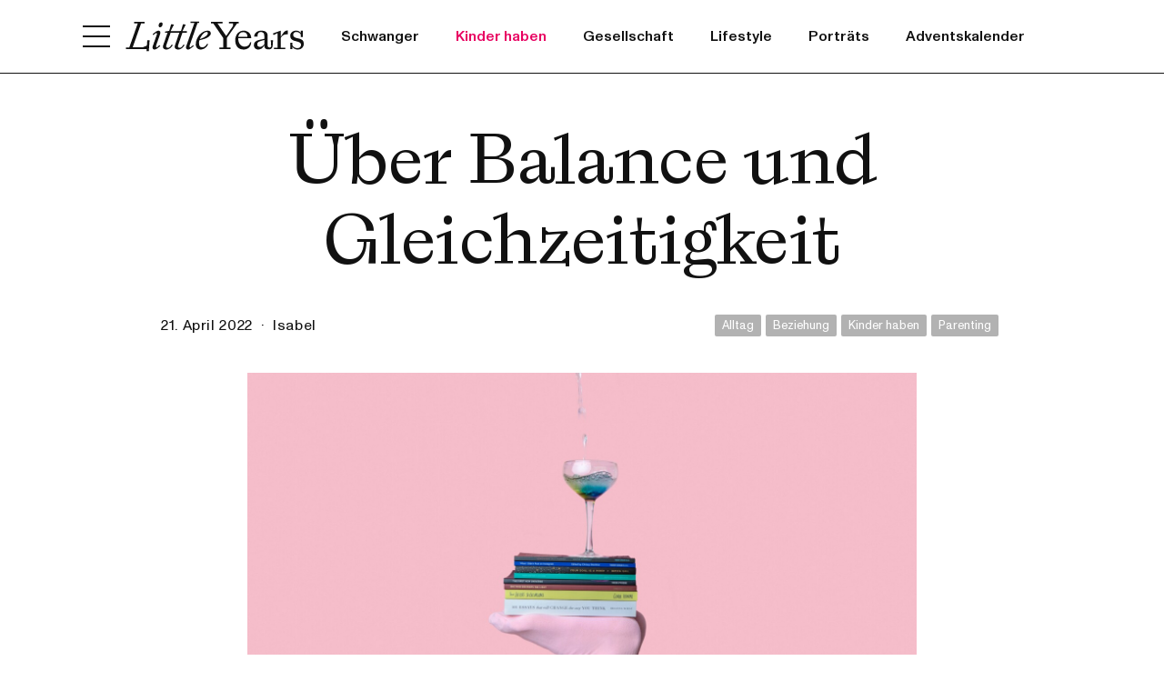

--- FILE ---
content_type: text/css
request_url: https://www.littleyears.de/app/themes/littleyears-2022/dist/main.56b61debd7c241a7872f.css
body_size: 21666
content:
.selectr-container li,.selectr-option,.selectr-tag{list-style:none}.selectr-container{position:relative}.selectr-hidden{clip:rect(0,0,0,0);border:0;height:1px;margin:-1px;overflow:hidden;padding:0;position:absolute;width:1px}.selectr-visible{height:100%;left:0;opacity:0;position:absolute;top:0;width:100%;z-index:11}.selectr-desktop.multiple .selectr-visible{display:none}.selectr-desktop.multiple.native-open .selectr-visible{display:block;height:auto;min-height:200px!important;opacity:1;top:100%}.selectr-container.multiple.selectr-mobile .selectr-selected{z-index:0}.selectr-selected{background-color:#fff;border:1px solid #999;border-radius:3px;box-sizing:border-box;cursor:pointer;padding:7px 28px 7px 14px;position:relative;width:100%;z-index:1}.selectr-selected:before{border-color:#6c7a86 transparent transparent;border-style:solid;border-width:4px 4px 0;content:"";height:0;position:absolute;right:10px;top:50%;transform:rotate(0) translate3d(0,-50%,0);width:0}.selectr-container.native-open .selectr-selected:before,.selectr-container.open .selectr-selected:before{border-color:transparent transparent #6c7a86;border-style:solid;border-width:0 4px 4px}.selectr-label{display:none;overflow:hidden;text-overflow:ellipsis;white-space:nowrap;width:100%}.selectr-placeholder{color:#6c7a86}.selectr-tags{margin:0;padding:0;white-space:normal}.has-selected .selectr-tags{margin:0 0 -2px}.selectr-tag{background:#acb7bf;border:none;border-radius:10px;color:#fff;cursor:default;float:left;margin:0 2px 2px 0;padding:2px 25px 2px 8px;position:relative}.selectr-container.multiple.has-selected .selectr-selected{padding:5px 28px 5px 5px}.selectr-options-container{background-color:#fff;border:1px solid #999;border-radius:0 0 3px 3px;border-top:0 solid transparent;box-sizing:border-box;display:none;left:0;position:absolute;top:calc(100% - 1px);width:100%;z-index:10000}.selectr-container.open .selectr-options-container{display:block}.selectr-input-container{display:none;position:relative}.selectr-clear,.selectr-input-clear,.selectr-tag-remove{background-color:transparent;border:none;cursor:pointer;height:20px;padding:0;position:absolute;right:22px;top:50%;transform:translate3d(0,-50%,0);width:20px;z-index:11}.selectr-clear,.selectr-input-clear{display:none}.selectr-container.has-selected .selectr-clear,.selectr-input-container.active,.selectr-input-container.active .selectr-clear,.selectr-input-container.active .selectr-input-clear{display:block}.selectr-selected .selectr-tag-remove{right:2px}.selectr-clear:after,.selectr-clear:before,.selectr-input-clear:after,.selectr-input-clear:before,.selectr-tag-remove:after,.selectr-tag-remove:before{background-color:#6c7a86;content:" ";height:10px;left:9px;position:absolute;top:5px;width:2px}.selectr-tag-remove:after,.selectr-tag-remove:before{background-color:#fff;height:12px;top:4px;width:3px}.selectr-clear:before,.selectr-input-clear:before,.selectr-tag-remove:before{transform:rotate(45deg)}.selectr-clear:after,.selectr-input-clear:after,.selectr-tag-remove:after{transform:rotate(-45deg)}.selectr-input{border:1px solid #999;border-radius:3px;box-sizing:border-box;left:5px;margin:10px 15px;padding:7px 30px 7px 9px;top:5px;width:calc(100% - 30px)}.selectr-notice{background-color:#fff;border-radius:0 0 3px 3px;border-top:1px solid #999;box-sizing:border-box;display:none;padding:8px 16px;width:100%}.input-tag,.taggable .selectr-label{width:auto}.selectr-container.notice .selectr-notice{display:block}.selectr-container.notice .selectr-selected{border-radius:3px 3px 0 0}.selectr-options{display:none;margin:0;max-height:200px;overflow-x:auto;overflow-y:scroll;padding:0;position:relative;top:calc(100% + 2px)}.selectr-container.notice .selectr-options-container,.selectr-container.open .selectr-input-container,.selectr-container.open .selectr-options{display:block}.selectr-option{cursor:pointer;display:block;font-weight:400;padding:5px 20px;position:relative}.has-selected .selectr-placeholder,.selectr-empty,.selectr-option.excluded{display:none}.selectr-options.optgroups>.selectr-option{padding-left:25px}.selectr-optgroup{font-weight:700;padding:0}.selectr-optgroup--label{font-weight:700;margin-top:10px;padding:5px 15px}.selectr-match{text-decoration:underline}.selectr-option.selected{background-color:#ddd}.selectr-option.active{background-color:#5897fb;color:#fff}.selectr-option.disabled{opacity:.4}.selectr-container.open .selectr-selected{border-color:#999 #999 transparent;border-radius:3px 3px 0 0}.selectr-container.open .selectr-selected:after{transform:rotate(180deg) translate3d(0,50%,0)}.selectr-disabled{opacity:.6}.has-selected .selectr-label{display:block}.taggable .selectr-selected{padding:4px 28px 4px 4px}.taggable .selectr-selected:after{clear:both;content:" ";display:table}.taggable .selectr-tags{display:block;float:left}.taggable .selectr-placeholder{display:none}.input-tag{float:left;min-width:90px}.selectr-tag-input{border:none;font-family:inherit;font-size:inherit;font-weight:inherit;padding:3px 10px;width:100%}.selectr-input-container.loading:after{-webkit-animation:spin .5s linear 0s infinite normal forwards running;animation:spin .5s linear 0s infinite normal forwards running;border:3px solid #ddd;border-radius:50%;border-top-color:#aaa;content:"";height:20px;position:absolute;right:20px;top:50%;transform:translate3d(0,-50%,0);transform-origin:50% 0 0;width:20px}@-webkit-keyframes spin{0%{transform:rotate(0) translate3d(0,-50%,0)}to{transform:rotate(1turn) translate3d(0,-50%,0)}}@keyframes spin{0%{transform:rotate(0) translate3d(0,-50%,0)}to{transform:rotate(1turn) translate3d(0,-50%,0)}}.selectr-container.open.inverted .selectr-selected{border-color:transparent #999 #999;border-radius:0 0 3px 3px}.selectr-container.inverted .selectr-options-container{background-color:#fff;border-color:#999 #999 transparent;border-radius:3px 3px 0 0;border-width:1px 1px 0;bottom:calc(100% - 1px);top:auto}.selectr-container ::-moz-placeholder{color:#6c7a86;opacity:1}.selectr-container :-ms-input-placeholder{color:#6c7a86;opacity:1}.selectr-container ::placeholder{color:#6c7a86;opacity:1}.flickity-enabled{position:relative}.flickity-enabled:focus{outline:none}.flickity-viewport{height:100%;overflow:hidden;position:relative;touch-action:pan-y}.flickity-slider{height:100%;left:0;position:absolute;width:100%}.flickity-rtl .flickity-slider{left:unset;right:0}.flickity-enabled.is-draggable{-webkit-tap-highlight-color:transparent;-webkit-user-select:none;-moz-user-select:none;-ms-user-select:none;user-select:none}.flickity-enabled.is-draggable .flickity-viewport{cursor:move;cursor:-webkit-grab;cursor:grab}.flickity-enabled.is-draggable .flickity-viewport.is-pointer-down{cursor:-webkit-grabbing;cursor:grabbing}.flickity-cell{left:0;position:absolute}.flickity-rtl .flickity-cell{left:unset;right:0}.flickity-button{background:hsla(0,0%,100%,.75);border:none;color:#333;position:absolute}.flickity-button:hover{background:#fff;cursor:pointer}.flickity-button:focus{box-shadow:0 0 0 5px #19f;outline:none}.flickity-button:active{opacity:.6}.flickity-button:disabled{cursor:auto;opacity:.3;pointer-events:none}.flickity-button-icon{fill:currentColor}.flickity-prev-next-button{border-radius:50%;height:44px;top:50%;transform:translateY(-50%);width:44px}.flickity-prev-next-button.previous{left:10px}.flickity-prev-next-button.next{right:10px}.flickity-rtl .flickity-prev-next-button.previous{left:auto;right:10px}.flickity-rtl .flickity-prev-next-button.next{left:10px;right:auto}.flickity-prev-next-button .flickity-button-icon{height:60%;left:20%;position:absolute;top:20%;width:60%}.flickity-page-dots{bottom:-25px;display:flex;flex-wrap:wrap;justify-content:center;position:absolute;text-align:center;width:100%}.flickity-rtl .flickity-page-dots{direction:rtl}.flickity-page-dot{-webkit-appearance:none;-moz-appearance:none;appearance:none;background:rgba(51,51,51,.25);border:none;border-radius:50%;cursor:pointer;display:block;height:10px;margin:0 8px;overflow:hidden;padding:0;text-indent:-9999px;width:10px}.flickity-rtl .flickity-page-dot{text-indent:9999px}.flickity-page-dot:focus{box-shadow:0 0 0 5px #19f;outline:none}.flickity-page-dot.is-selected{background:#333}*,:after,:before{box-sizing:border-box}@media (prefers-reduced-motion:no-preference){:root{scroll-behavior:smooth}}body{-webkit-text-size-adjust:100%;-webkit-tap-highlight-color:rgba(0,0,0,0);background-color:var(--bs-body-bg);color:var(--bs-body-color);font-family:var(--bs-body-font-family);font-size:var(--bs-body-font-size);font-weight:var(--bs-body-font-weight);line-height:var(--bs-body-line-height);margin:0;text-align:var(--bs-body-text-align)}hr{border:0;border-top:1px solid;color:inherit;margin:1rem 0;opacity:.25}h1,h2,h3,h4,h5,h6{font-weight:500;line-height:1.2;margin-bottom:.5rem;margin-top:0}h1{font-size:calc(1.375rem + 1.5vw)}@media (min-width:1200px){h1{font-size:2.5rem}}h2{font-size:calc(1.325rem + .9vw)}@media (min-width:1200px){h2{font-size:2rem}}h3{font-size:calc(1.3rem + .6vw)}@media (min-width:1200px){h3{font-size:1.75rem}}h4{font-size:calc(1.275rem + .3vw)}@media (min-width:1200px){h4{font-size:1.5rem}}h5{font-size:1.25rem}h6{font-size:1rem}p{margin-bottom:1rem;margin-top:0}abbr[title]{cursor:help;-webkit-text-decoration:underline dotted;text-decoration:underline dotted;-webkit-text-decoration-skip-ink:none;text-decoration-skip-ink:none}address{font-style:normal;line-height:inherit;margin-bottom:1rem}ol,ul{padding-left:2rem}dl,ol,ul{margin-bottom:1rem;margin-top:0}ol ol,ol ul,ul ol,ul ul{margin-bottom:0}dt{font-weight:700}dd{margin-bottom:.5rem;margin-left:0}blockquote{margin:0 0 1rem}b,strong{font-weight:bolder}small{font-size:.875em}mark{background-color:var(--bs-highlight-bg);padding:.1875em}sub,sup{font-size:.75em;line-height:0;position:relative;vertical-align:baseline}sub{bottom:-.25em}sup{top:-.5em}a{color:var(--bs-link-color);text-decoration:underline}a:hover{color:var(--bs-link-hover-color)}a:not([href]):not([class]),a:not([href]):not([class]):hover{color:inherit;text-decoration:none}code,kbd,pre,samp{font-family:var(--bs-font-monospace);font-size:1em}pre{display:block;font-size:.875em;margin-bottom:1rem;margin-top:0;overflow:auto}pre code{color:inherit;font-size:inherit;word-break:normal}code{word-wrap:break-word;color:var(--bs-code-color);font-size:.875em}a>code{color:inherit}kbd{background-color:var(--bs-body-color);border-radius:.25rem;color:var(--bs-body-bg);font-size:.875em;padding:.1875rem .375rem}kbd kbd{font-size:1em;padding:0}figure{margin:0 0 1rem}img,svg{vertical-align:middle}table{border-collapse:collapse;caption-side:bottom}caption{color:#6c757d;padding-bottom:.5rem;padding-top:.5rem;text-align:left}th{text-align:inherit;text-align:-webkit-match-parent}tbody,td,tfoot,th,thead,tr{border:0 solid;border-color:inherit}label{display:inline-block}button{border-radius:0}button:focus:not(:focus-visible){outline:0}button,input,optgroup,select,textarea{font-family:inherit;font-size:inherit;line-height:inherit;margin:0}button,select{text-transform:none}[role=button]{cursor:pointer}select{word-wrap:normal}select:disabled{opacity:1}[list]:not([type=date]):not([type=datetime-local]):not([type=month]):not([type=week]):not([type=time])::-webkit-calendar-picker-indicator{display:none!important}[type=button],[type=reset],[type=submit],button{-webkit-appearance:button}[type=button]:not(:disabled),[type=reset]:not(:disabled),[type=submit]:not(:disabled),button:not(:disabled){cursor:pointer}::-moz-focus-inner{border-style:none;padding:0}textarea{resize:vertical}fieldset{border:0;margin:0;min-width:0;padding:0}legend{float:left;font-size:calc(1.275rem + .3vw);line-height:inherit;margin-bottom:.5rem;padding:0;width:100%}@media (min-width:1200px){legend{font-size:1.5rem}}legend+*{clear:left}::-webkit-datetime-edit-day-field,::-webkit-datetime-edit-fields-wrapper,::-webkit-datetime-edit-hour-field,::-webkit-datetime-edit-minute,::-webkit-datetime-edit-month-field,::-webkit-datetime-edit-text,::-webkit-datetime-edit-year-field{padding:0}::-webkit-inner-spin-button{height:auto}[type=search]{-webkit-appearance:textfield;outline-offset:-2px}::-webkit-search-decoration{-webkit-appearance:none}::-webkit-color-swatch-wrapper{padding:0}::-webkit-file-upload-button{-webkit-appearance:button;font:inherit}::file-selector-button{-webkit-appearance:button;font:inherit}output{display:inline-block}iframe{border:0}summary{cursor:pointer;display:list-item}progress{vertical-align:baseline}[hidden]{display:none!important}:root{--bs-blue:#0d6efd;--bs-indigo:#6610f2;--bs-purple:#6f42c1;--bs-pink:#d63384;--bs-red:#dc3545;--bs-orange:#fd7e14;--bs-yellow:#ffc107;--bs-green:#198754;--bs-teal:#20c997;--bs-cyan:#0dcaf0;--bs-black:#000;--bs-white:#fff;--bs-gray:#6c757d;--bs-gray-dark:#343a40;--bs-gray-100:#f8f9fa;--bs-gray-200:#e9ecef;--bs-gray-300:#dee2e6;--bs-gray-400:#ced4da;--bs-gray-500:#adb5bd;--bs-gray-600:#6c757d;--bs-gray-700:#495057;--bs-gray-800:#343a40;--bs-gray-900:#212529;--bs-primary:#0d6efd;--bs-secondary:#6c757d;--bs-success:#198754;--bs-info:#0dcaf0;--bs-warning:#ffc107;--bs-danger:#dc3545;--bs-light:#f8f9fa;--bs-dark:#212529;--bs-primary-rgb:13,110,253;--bs-secondary-rgb:108,117,125;--bs-success-rgb:25,135,84;--bs-info-rgb:13,202,240;--bs-warning-rgb:255,193,7;--bs-danger-rgb:220,53,69;--bs-light-rgb:248,249,250;--bs-dark-rgb:33,37,41;--bs-white-rgb:255,255,255;--bs-black-rgb:0,0,0;--bs-body-color-rgb:33,37,41;--bs-body-bg-rgb:255,255,255;--bs-font-sans-serif:system-ui,-apple-system,"Segoe UI",Roboto,"Helvetica Neue","Noto Sans","Liberation Sans",Arial,sans-serif,"Apple Color Emoji","Segoe UI Emoji","Segoe UI Symbol","Noto Color Emoji";--bs-font-monospace:SFMono-Regular,Menlo,Monaco,Consolas,"Liberation Mono","Courier New",monospace;--bs-gradient:linear-gradient(180deg,hsla(0,0%,100%,.15),hsla(0,0%,100%,0));--bs-body-font-family:var(--bs-font-sans-serif);--bs-body-font-size:1rem;--bs-body-font-weight:400;--bs-body-line-height:1.5;--bs-body-color:#212529;--bs-body-bg:#fff;--bs-border-width:1px;--bs-border-style:solid;--bs-border-color:#dee2e6;--bs-border-color-translucent:rgba(0,0,0,.175);--bs-border-radius:.375rem;--bs-border-radius-sm:.25rem;--bs-border-radius-lg:.5rem;--bs-border-radius-xl:1rem;--bs-border-radius-2xl:2rem;--bs-border-radius-pill:50rem;--bs-link-color:#0d6efd;--bs-link-hover-color:#0a58ca;--bs-code-color:#d63384;--bs-highlight-bg:#fff3cd}.container,.container-fluid,.container-lg,.container-md,.container-sm,.container-xl,.container-xxl{--bs-gutter-x:1.5rem;--bs-gutter-y:0;margin-left:auto;margin-right:auto;padding-left:calc(var(--bs-gutter-x)*.5);padding-right:calc(var(--bs-gutter-x)*.5);width:100%}@media (min-width:576px){.container,.container-sm{max-width:540px}}@media (min-width:744px){.container,.container-md,.container-sm{max-width:710px}}@media (min-width:992px){.container,.container-lg,.container-md,.container-sm{max-width:960px}}@media (min-width:1200px){.container,.container-lg,.container-md,.container-sm,.container-xl{max-width:1140px}}@media (min-width:1400px){.container,.container-lg,.container-md,.container-sm,.container-xl,.container-xxl{max-width:1320px}}.row{--bs-gutter-x:1.5rem;--bs-gutter-y:0;display:flex;flex-wrap:wrap;margin-left:calc(var(--bs-gutter-x)*-.5);margin-right:calc(var(--bs-gutter-x)*-.5);margin-top:calc(var(--bs-gutter-y)*-1)}.row>*{box-sizing:border-box;flex-shrink:0;margin-top:var(--bs-gutter-y);max-width:100%;padding-left:calc(var(--bs-gutter-x)*.5);padding-right:calc(var(--bs-gutter-x)*.5);width:100%}.col{flex:1 0 0%}.row-cols-auto>*{flex:0 0 auto;width:auto}.row-cols-1>*{flex:0 0 auto;width:100%}.row-cols-2>*{flex:0 0 auto;width:50%}.row-cols-3>*{flex:0 0 auto;width:33.33333%}.row-cols-4>*{flex:0 0 auto;width:25%}.row-cols-5>*{flex:0 0 auto;width:20%}.row-cols-6>*{flex:0 0 auto;width:16.66667%}.col-auto{flex:0 0 auto;width:auto}.col-1{flex:0 0 auto;width:8.33333%}.col-2{flex:0 0 auto;width:16.66667%}.col-3{flex:0 0 auto;width:25%}.col-4{flex:0 0 auto;width:33.33333%}.col-5{flex:0 0 auto;width:41.66667%}.col-6{flex:0 0 auto;width:50%}.col-7{flex:0 0 auto;width:58.33333%}.col-8{flex:0 0 auto;width:66.66667%}.col-9{flex:0 0 auto;width:75%}.col-10{flex:0 0 auto;width:83.33333%}.col-11{flex:0 0 auto;width:91.66667%}.col-12{flex:0 0 auto;width:100%}.offset-1{margin-left:8.33333%}.offset-2{margin-left:16.66667%}.offset-3{margin-left:25%}.offset-4{margin-left:33.33333%}.offset-5{margin-left:41.66667%}.offset-6{margin-left:50%}.offset-7{margin-left:58.33333%}.offset-8{margin-left:66.66667%}.offset-9{margin-left:75%}.offset-10{margin-left:83.33333%}.offset-11{margin-left:91.66667%}.g-0,.gx-0{--bs-gutter-x:0}.g-0,.gy-0{--bs-gutter-y:0}.g-1,.gx-1{--bs-gutter-x:.25rem}.g-1,.gy-1{--bs-gutter-y:.25rem}.g-2,.gx-2{--bs-gutter-x:.5rem}.g-2,.gy-2{--bs-gutter-y:.5rem}.g-3,.gx-3{--bs-gutter-x:1rem}.g-3,.gy-3{--bs-gutter-y:1rem}.g-4,.gx-4{--bs-gutter-x:1.5rem}.g-4,.gy-4{--bs-gutter-y:1.5rem}.g-5,.gx-5{--bs-gutter-x:3rem}.g-5,.gy-5{--bs-gutter-y:3rem}@media (min-width:576px){.col-sm{flex:1 0 0%}.row-cols-sm-auto>*{flex:0 0 auto;width:auto}.row-cols-sm-1>*{flex:0 0 auto;width:100%}.row-cols-sm-2>*{flex:0 0 auto;width:50%}.row-cols-sm-3>*{flex:0 0 auto;width:33.33333%}.row-cols-sm-4>*{flex:0 0 auto;width:25%}.row-cols-sm-5>*{flex:0 0 auto;width:20%}.row-cols-sm-6>*{flex:0 0 auto;width:16.66667%}.col-sm-auto{flex:0 0 auto;width:auto}.col-sm-1{flex:0 0 auto;width:8.33333%}.col-sm-2{flex:0 0 auto;width:16.66667%}.col-sm-3{flex:0 0 auto;width:25%}.col-sm-4{flex:0 0 auto;width:33.33333%}.col-sm-5{flex:0 0 auto;width:41.66667%}.col-sm-6{flex:0 0 auto;width:50%}.col-sm-7{flex:0 0 auto;width:58.33333%}.col-sm-8{flex:0 0 auto;width:66.66667%}.col-sm-9{flex:0 0 auto;width:75%}.col-sm-10{flex:0 0 auto;width:83.33333%}.col-sm-11{flex:0 0 auto;width:91.66667%}.col-sm-12{flex:0 0 auto;width:100%}.offset-sm-0{margin-left:0}.offset-sm-1{margin-left:8.33333%}.offset-sm-2{margin-left:16.66667%}.offset-sm-3{margin-left:25%}.offset-sm-4{margin-left:33.33333%}.offset-sm-5{margin-left:41.66667%}.offset-sm-6{margin-left:50%}.offset-sm-7{margin-left:58.33333%}.offset-sm-8{margin-left:66.66667%}.offset-sm-9{margin-left:75%}.offset-sm-10{margin-left:83.33333%}.offset-sm-11{margin-left:91.66667%}.g-sm-0,.gx-sm-0{--bs-gutter-x:0}.g-sm-0,.gy-sm-0{--bs-gutter-y:0}.g-sm-1,.gx-sm-1{--bs-gutter-x:.25rem}.g-sm-1,.gy-sm-1{--bs-gutter-y:.25rem}.g-sm-2,.gx-sm-2{--bs-gutter-x:.5rem}.g-sm-2,.gy-sm-2{--bs-gutter-y:.5rem}.g-sm-3,.gx-sm-3{--bs-gutter-x:1rem}.g-sm-3,.gy-sm-3{--bs-gutter-y:1rem}.g-sm-4,.gx-sm-4{--bs-gutter-x:1.5rem}.g-sm-4,.gy-sm-4{--bs-gutter-y:1.5rem}.g-sm-5,.gx-sm-5{--bs-gutter-x:3rem}.g-sm-5,.gy-sm-5{--bs-gutter-y:3rem}}@media (min-width:744px){.col-md{flex:1 0 0%}.row-cols-md-auto>*{flex:0 0 auto;width:auto}.row-cols-md-1>*{flex:0 0 auto;width:100%}.row-cols-md-2>*{flex:0 0 auto;width:50%}.row-cols-md-3>*{flex:0 0 auto;width:33.33333%}.row-cols-md-4>*{flex:0 0 auto;width:25%}.row-cols-md-5>*{flex:0 0 auto;width:20%}.row-cols-md-6>*{flex:0 0 auto;width:16.66667%}.col-md-auto{flex:0 0 auto;width:auto}.col-md-1{flex:0 0 auto;width:8.33333%}.col-md-2{flex:0 0 auto;width:16.66667%}.col-md-3{flex:0 0 auto;width:25%}.col-md-4{flex:0 0 auto;width:33.33333%}.col-md-5{flex:0 0 auto;width:41.66667%}.col-md-6{flex:0 0 auto;width:50%}.col-md-7{flex:0 0 auto;width:58.33333%}.col-md-8{flex:0 0 auto;width:66.66667%}.col-md-9{flex:0 0 auto;width:75%}.col-md-10{flex:0 0 auto;width:83.33333%}.col-md-11{flex:0 0 auto;width:91.66667%}.col-md-12{flex:0 0 auto;width:100%}.offset-md-0{margin-left:0}.offset-md-1{margin-left:8.33333%}.offset-md-2{margin-left:16.66667%}.offset-md-3{margin-left:25%}.offset-md-4{margin-left:33.33333%}.offset-md-5{margin-left:41.66667%}.offset-md-6{margin-left:50%}.offset-md-7{margin-left:58.33333%}.offset-md-8{margin-left:66.66667%}.offset-md-9{margin-left:75%}.offset-md-10{margin-left:83.33333%}.offset-md-11{margin-left:91.66667%}.g-md-0,.gx-md-0{--bs-gutter-x:0}.g-md-0,.gy-md-0{--bs-gutter-y:0}.g-md-1,.gx-md-1{--bs-gutter-x:.25rem}.g-md-1,.gy-md-1{--bs-gutter-y:.25rem}.g-md-2,.gx-md-2{--bs-gutter-x:.5rem}.g-md-2,.gy-md-2{--bs-gutter-y:.5rem}.g-md-3,.gx-md-3{--bs-gutter-x:1rem}.g-md-3,.gy-md-3{--bs-gutter-y:1rem}.g-md-4,.gx-md-4{--bs-gutter-x:1.5rem}.g-md-4,.gy-md-4{--bs-gutter-y:1.5rem}.g-md-5,.gx-md-5{--bs-gutter-x:3rem}.g-md-5,.gy-md-5{--bs-gutter-y:3rem}}@media (min-width:992px){.col-lg{flex:1 0 0%}.row-cols-lg-auto>*{flex:0 0 auto;width:auto}.row-cols-lg-1>*{flex:0 0 auto;width:100%}.row-cols-lg-2>*{flex:0 0 auto;width:50%}.row-cols-lg-3>*{flex:0 0 auto;width:33.33333%}.row-cols-lg-4>*{flex:0 0 auto;width:25%}.row-cols-lg-5>*{flex:0 0 auto;width:20%}.row-cols-lg-6>*{flex:0 0 auto;width:16.66667%}.col-lg-auto{flex:0 0 auto;width:auto}.col-lg-1{flex:0 0 auto;width:8.33333%}.col-lg-2{flex:0 0 auto;width:16.66667%}.col-lg-3{flex:0 0 auto;width:25%}.col-lg-4{flex:0 0 auto;width:33.33333%}.col-lg-5{flex:0 0 auto;width:41.66667%}.col-lg-6{flex:0 0 auto;width:50%}.col-lg-7{flex:0 0 auto;width:58.33333%}.col-lg-8{flex:0 0 auto;width:66.66667%}.col-lg-9{flex:0 0 auto;width:75%}.col-lg-10{flex:0 0 auto;width:83.33333%}.col-lg-11{flex:0 0 auto;width:91.66667%}.col-lg-12{flex:0 0 auto;width:100%}.offset-lg-0{margin-left:0}.offset-lg-1{margin-left:8.33333%}.offset-lg-2{margin-left:16.66667%}.offset-lg-3{margin-left:25%}.offset-lg-4{margin-left:33.33333%}.offset-lg-5{margin-left:41.66667%}.offset-lg-6{margin-left:50%}.offset-lg-7{margin-left:58.33333%}.offset-lg-8{margin-left:66.66667%}.offset-lg-9{margin-left:75%}.offset-lg-10{margin-left:83.33333%}.offset-lg-11{margin-left:91.66667%}.g-lg-0,.gx-lg-0{--bs-gutter-x:0}.g-lg-0,.gy-lg-0{--bs-gutter-y:0}.g-lg-1,.gx-lg-1{--bs-gutter-x:.25rem}.g-lg-1,.gy-lg-1{--bs-gutter-y:.25rem}.g-lg-2,.gx-lg-2{--bs-gutter-x:.5rem}.g-lg-2,.gy-lg-2{--bs-gutter-y:.5rem}.g-lg-3,.gx-lg-3{--bs-gutter-x:1rem}.g-lg-3,.gy-lg-3{--bs-gutter-y:1rem}.g-lg-4,.gx-lg-4{--bs-gutter-x:1.5rem}.g-lg-4,.gy-lg-4{--bs-gutter-y:1.5rem}.g-lg-5,.gx-lg-5{--bs-gutter-x:3rem}.g-lg-5,.gy-lg-5{--bs-gutter-y:3rem}}@media (min-width:1200px){.col-xl{flex:1 0 0%}.row-cols-xl-auto>*{flex:0 0 auto;width:auto}.row-cols-xl-1>*{flex:0 0 auto;width:100%}.row-cols-xl-2>*{flex:0 0 auto;width:50%}.row-cols-xl-3>*{flex:0 0 auto;width:33.33333%}.row-cols-xl-4>*{flex:0 0 auto;width:25%}.row-cols-xl-5>*{flex:0 0 auto;width:20%}.row-cols-xl-6>*{flex:0 0 auto;width:16.66667%}.col-xl-auto{flex:0 0 auto;width:auto}.col-xl-1{flex:0 0 auto;width:8.33333%}.col-xl-2{flex:0 0 auto;width:16.66667%}.col-xl-3{flex:0 0 auto;width:25%}.col-xl-4{flex:0 0 auto;width:33.33333%}.col-xl-5{flex:0 0 auto;width:41.66667%}.col-xl-6{flex:0 0 auto;width:50%}.col-xl-7{flex:0 0 auto;width:58.33333%}.col-xl-8{flex:0 0 auto;width:66.66667%}.col-xl-9{flex:0 0 auto;width:75%}.col-xl-10{flex:0 0 auto;width:83.33333%}.col-xl-11{flex:0 0 auto;width:91.66667%}.col-xl-12{flex:0 0 auto;width:100%}.offset-xl-0{margin-left:0}.offset-xl-1{margin-left:8.33333%}.offset-xl-2{margin-left:16.66667%}.offset-xl-3{margin-left:25%}.offset-xl-4{margin-left:33.33333%}.offset-xl-5{margin-left:41.66667%}.offset-xl-6{margin-left:50%}.offset-xl-7{margin-left:58.33333%}.offset-xl-8{margin-left:66.66667%}.offset-xl-9{margin-left:75%}.offset-xl-10{margin-left:83.33333%}.offset-xl-11{margin-left:91.66667%}.g-xl-0,.gx-xl-0{--bs-gutter-x:0}.g-xl-0,.gy-xl-0{--bs-gutter-y:0}.g-xl-1,.gx-xl-1{--bs-gutter-x:.25rem}.g-xl-1,.gy-xl-1{--bs-gutter-y:.25rem}.g-xl-2,.gx-xl-2{--bs-gutter-x:.5rem}.g-xl-2,.gy-xl-2{--bs-gutter-y:.5rem}.g-xl-3,.gx-xl-3{--bs-gutter-x:1rem}.g-xl-3,.gy-xl-3{--bs-gutter-y:1rem}.g-xl-4,.gx-xl-4{--bs-gutter-x:1.5rem}.g-xl-4,.gy-xl-4{--bs-gutter-y:1.5rem}.g-xl-5,.gx-xl-5{--bs-gutter-x:3rem}.g-xl-5,.gy-xl-5{--bs-gutter-y:3rem}}@media (min-width:1400px){.col-xxl{flex:1 0 0%}.row-cols-xxl-auto>*{flex:0 0 auto;width:auto}.row-cols-xxl-1>*{flex:0 0 auto;width:100%}.row-cols-xxl-2>*{flex:0 0 auto;width:50%}.row-cols-xxl-3>*{flex:0 0 auto;width:33.33333%}.row-cols-xxl-4>*{flex:0 0 auto;width:25%}.row-cols-xxl-5>*{flex:0 0 auto;width:20%}.row-cols-xxl-6>*{flex:0 0 auto;width:16.66667%}.col-xxl-auto{flex:0 0 auto;width:auto}.col-xxl-1{flex:0 0 auto;width:8.33333%}.col-xxl-2{flex:0 0 auto;width:16.66667%}.col-xxl-3{flex:0 0 auto;width:25%}.col-xxl-4{flex:0 0 auto;width:33.33333%}.col-xxl-5{flex:0 0 auto;width:41.66667%}.col-xxl-6{flex:0 0 auto;width:50%}.col-xxl-7{flex:0 0 auto;width:58.33333%}.col-xxl-8{flex:0 0 auto;width:66.66667%}.col-xxl-9{flex:0 0 auto;width:75%}.col-xxl-10{flex:0 0 auto;width:83.33333%}.col-xxl-11{flex:0 0 auto;width:91.66667%}.col-xxl-12{flex:0 0 auto;width:100%}.offset-xxl-0{margin-left:0}.offset-xxl-1{margin-left:8.33333%}.offset-xxl-2{margin-left:16.66667%}.offset-xxl-3{margin-left:25%}.offset-xxl-4{margin-left:33.33333%}.offset-xxl-5{margin-left:41.66667%}.offset-xxl-6{margin-left:50%}.offset-xxl-7{margin-left:58.33333%}.offset-xxl-8{margin-left:66.66667%}.offset-xxl-9{margin-left:75%}.offset-xxl-10{margin-left:83.33333%}.offset-xxl-11{margin-left:91.66667%}.g-xxl-0,.gx-xxl-0{--bs-gutter-x:0}.g-xxl-0,.gy-xxl-0{--bs-gutter-y:0}.g-xxl-1,.gx-xxl-1{--bs-gutter-x:.25rem}.g-xxl-1,.gy-xxl-1{--bs-gutter-y:.25rem}.g-xxl-2,.gx-xxl-2{--bs-gutter-x:.5rem}.g-xxl-2,.gy-xxl-2{--bs-gutter-y:.5rem}.g-xxl-3,.gx-xxl-3{--bs-gutter-x:1rem}.g-xxl-3,.gy-xxl-3{--bs-gutter-y:1rem}.g-xxl-4,.gx-xxl-4{--bs-gutter-x:1.5rem}.g-xxl-4,.gy-xxl-4{--bs-gutter-y:1.5rem}.g-xxl-5,.gx-xxl-5{--bs-gutter-x:3rem}.g-xxl-5,.gy-xxl-5{--bs-gutter-y:3rem}}.d-inline{display:inline!important}.d-inline-block{display:inline-block!important}.d-block{display:block!important}.d-grid{display:grid!important}.d-table{display:table!important}.d-table-row{display:table-row!important}.d-table-cell{display:table-cell!important}.d-flex{display:flex!important}.d-inline-flex{display:inline-flex!important}.d-none{display:none!important}.flex-fill{flex:1 1 auto!important}.flex-row{flex-direction:row!important}.flex-column{flex-direction:column!important}.flex-row-reverse{flex-direction:row-reverse!important}.flex-column-reverse{flex-direction:column-reverse!important}.flex-grow-0{flex-grow:0!important}.flex-grow-1{flex-grow:1!important}.flex-shrink-0{flex-shrink:0!important}.flex-shrink-1{flex-shrink:1!important}.flex-wrap{flex-wrap:wrap!important}.flex-nowrap{flex-wrap:nowrap!important}.flex-wrap-reverse{flex-wrap:wrap-reverse!important}.justify-content-start{justify-content:flex-start!important}.justify-content-end{justify-content:flex-end!important}.justify-content-center{justify-content:center!important}.justify-content-between{justify-content:space-between!important}.justify-content-around{justify-content:space-around!important}.justify-content-evenly{justify-content:space-evenly!important}.align-items-start{align-items:flex-start!important}.align-items-end{align-items:flex-end!important}.align-items-center{align-items:center!important}.align-items-baseline{align-items:baseline!important}.align-items-stretch{align-items:stretch!important}.align-content-start{align-content:flex-start!important}.align-content-end{align-content:flex-end!important}.align-content-center{align-content:center!important}.align-content-between{align-content:space-between!important}.align-content-around{align-content:space-around!important}.align-content-stretch{align-content:stretch!important}.align-self-auto{align-self:auto!important}.align-self-start{align-self:flex-start!important}.align-self-end{align-self:flex-end!important}.align-self-center{align-self:center!important}.align-self-baseline{align-self:baseline!important}.align-self-stretch{align-self:stretch!important}.order-first{order:-1!important}.order-0{order:0!important}.order-1{order:1!important}.order-2{order:2!important}.order-3{order:3!important}.order-4{order:4!important}.order-5{order:5!important}.order-last{order:6!important}.m-0{margin:0!important}.m-1{margin:.25rem!important}.m-2{margin:.5rem!important}.m-3{margin:1rem!important}.m-4{margin:1.5rem!important}.m-5{margin:3rem!important}.m-auto{margin:auto!important}.mx-0{margin-left:0!important;margin-right:0!important}.mx-1{margin-left:.25rem!important;margin-right:.25rem!important}.mx-2{margin-left:.5rem!important;margin-right:.5rem!important}.mx-3{margin-left:1rem!important;margin-right:1rem!important}.mx-4{margin-left:1.5rem!important;margin-right:1.5rem!important}.mx-5{margin-left:3rem!important;margin-right:3rem!important}.mx-auto{margin-left:auto!important;margin-right:auto!important}.my-0{margin-bottom:0!important;margin-top:0!important}.my-1{margin-bottom:.25rem!important;margin-top:.25rem!important}.my-2{margin-bottom:.5rem!important;margin-top:.5rem!important}.my-3{margin-bottom:1rem!important;margin-top:1rem!important}.my-4{margin-bottom:1.5rem!important;margin-top:1.5rem!important}.my-5{margin-bottom:3rem!important;margin-top:3rem!important}.my-auto{margin-bottom:auto!important;margin-top:auto!important}.mt-0{margin-top:0!important}.mt-1{margin-top:.25rem!important}.mt-2{margin-top:.5rem!important}.mt-3{margin-top:1rem!important}.mt-4{margin-top:1.5rem!important}.mt-5{margin-top:3rem!important}.mt-auto{margin-top:auto!important}.me-0{margin-right:0!important}.me-1{margin-right:.25rem!important}.me-2{margin-right:.5rem!important}.me-3{margin-right:1rem!important}.me-4{margin-right:1.5rem!important}.me-5{margin-right:3rem!important}.me-auto{margin-right:auto!important}.mb-0{margin-bottom:0!important}.mb-1{margin-bottom:.25rem!important}.mb-2{margin-bottom:.5rem!important}.mb-3{margin-bottom:1rem!important}.mb-4{margin-bottom:1.5rem!important}.mb-5{margin-bottom:3rem!important}.mb-auto{margin-bottom:auto!important}.ms-0{margin-left:0!important}.ms-1{margin-left:.25rem!important}.ms-2{margin-left:.5rem!important}.ms-3{margin-left:1rem!important}.ms-4{margin-left:1.5rem!important}.ms-5{margin-left:3rem!important}.ms-auto{margin-left:auto!important}.p-0{padding:0!important}.p-1{padding:.25rem!important}.p-2{padding:.5rem!important}.p-3{padding:1rem!important}.p-4{padding:1.5rem!important}.p-5{padding:3rem!important}.px-0{padding-left:0!important;padding-right:0!important}.px-1{padding-left:.25rem!important;padding-right:.25rem!important}.px-2{padding-left:.5rem!important;padding-right:.5rem!important}.px-3{padding-left:1rem!important;padding-right:1rem!important}.px-4{padding-left:1.5rem!important;padding-right:1.5rem!important}.px-5{padding-left:3rem!important;padding-right:3rem!important}.py-0{padding-bottom:0!important;padding-top:0!important}.py-1{padding-bottom:.25rem!important;padding-top:.25rem!important}.py-2{padding-bottom:.5rem!important;padding-top:.5rem!important}.py-3{padding-bottom:1rem!important;padding-top:1rem!important}.py-4{padding-bottom:1.5rem!important;padding-top:1.5rem!important}.py-5{padding-bottom:3rem!important;padding-top:3rem!important}.pt-0{padding-top:0!important}.pt-1{padding-top:.25rem!important}.pt-2{padding-top:.5rem!important}.pt-3{padding-top:1rem!important}.pt-4{padding-top:1.5rem!important}.pt-5{padding-top:3rem!important}.pe-0{padding-right:0!important}.pe-1{padding-right:.25rem!important}.pe-2{padding-right:.5rem!important}.pe-3{padding-right:1rem!important}.pe-4{padding-right:1.5rem!important}.pe-5{padding-right:3rem!important}.pb-0{padding-bottom:0!important}.pb-1{padding-bottom:.25rem!important}.pb-2{padding-bottom:.5rem!important}.pb-3{padding-bottom:1rem!important}.pb-4{padding-bottom:1.5rem!important}.pb-5{padding-bottom:3rem!important}.ps-0{padding-left:0!important}.ps-1{padding-left:.25rem!important}.ps-2{padding-left:.5rem!important}.ps-3{padding-left:1rem!important}.ps-4{padding-left:1.5rem!important}.ps-5{padding-left:3rem!important}@media (min-width:576px){.d-sm-inline{display:inline!important}.d-sm-inline-block{display:inline-block!important}.d-sm-block{display:block!important}.d-sm-grid{display:grid!important}.d-sm-table{display:table!important}.d-sm-table-row{display:table-row!important}.d-sm-table-cell{display:table-cell!important}.d-sm-flex{display:flex!important}.d-sm-inline-flex{display:inline-flex!important}.d-sm-none{display:none!important}.flex-sm-fill{flex:1 1 auto!important}.flex-sm-row{flex-direction:row!important}.flex-sm-column{flex-direction:column!important}.flex-sm-row-reverse{flex-direction:row-reverse!important}.flex-sm-column-reverse{flex-direction:column-reverse!important}.flex-sm-grow-0{flex-grow:0!important}.flex-sm-grow-1{flex-grow:1!important}.flex-sm-shrink-0{flex-shrink:0!important}.flex-sm-shrink-1{flex-shrink:1!important}.flex-sm-wrap{flex-wrap:wrap!important}.flex-sm-nowrap{flex-wrap:nowrap!important}.flex-sm-wrap-reverse{flex-wrap:wrap-reverse!important}.justify-content-sm-start{justify-content:flex-start!important}.justify-content-sm-end{justify-content:flex-end!important}.justify-content-sm-center{justify-content:center!important}.justify-content-sm-between{justify-content:space-between!important}.justify-content-sm-around{justify-content:space-around!important}.justify-content-sm-evenly{justify-content:space-evenly!important}.align-items-sm-start{align-items:flex-start!important}.align-items-sm-end{align-items:flex-end!important}.align-items-sm-center{align-items:center!important}.align-items-sm-baseline{align-items:baseline!important}.align-items-sm-stretch{align-items:stretch!important}.align-content-sm-start{align-content:flex-start!important}.align-content-sm-end{align-content:flex-end!important}.align-content-sm-center{align-content:center!important}.align-content-sm-between{align-content:space-between!important}.align-content-sm-around{align-content:space-around!important}.align-content-sm-stretch{align-content:stretch!important}.align-self-sm-auto{align-self:auto!important}.align-self-sm-start{align-self:flex-start!important}.align-self-sm-end{align-self:flex-end!important}.align-self-sm-center{align-self:center!important}.align-self-sm-baseline{align-self:baseline!important}.align-self-sm-stretch{align-self:stretch!important}.order-sm-first{order:-1!important}.order-sm-0{order:0!important}.order-sm-1{order:1!important}.order-sm-2{order:2!important}.order-sm-3{order:3!important}.order-sm-4{order:4!important}.order-sm-5{order:5!important}.order-sm-last{order:6!important}.m-sm-0{margin:0!important}.m-sm-1{margin:.25rem!important}.m-sm-2{margin:.5rem!important}.m-sm-3{margin:1rem!important}.m-sm-4{margin:1.5rem!important}.m-sm-5{margin:3rem!important}.m-sm-auto{margin:auto!important}.mx-sm-0{margin-left:0!important;margin-right:0!important}.mx-sm-1{margin-left:.25rem!important;margin-right:.25rem!important}.mx-sm-2{margin-left:.5rem!important;margin-right:.5rem!important}.mx-sm-3{margin-left:1rem!important;margin-right:1rem!important}.mx-sm-4{margin-left:1.5rem!important;margin-right:1.5rem!important}.mx-sm-5{margin-left:3rem!important;margin-right:3rem!important}.mx-sm-auto{margin-left:auto!important;margin-right:auto!important}.my-sm-0{margin-bottom:0!important;margin-top:0!important}.my-sm-1{margin-bottom:.25rem!important;margin-top:.25rem!important}.my-sm-2{margin-bottom:.5rem!important;margin-top:.5rem!important}.my-sm-3{margin-bottom:1rem!important;margin-top:1rem!important}.my-sm-4{margin-bottom:1.5rem!important;margin-top:1.5rem!important}.my-sm-5{margin-bottom:3rem!important;margin-top:3rem!important}.my-sm-auto{margin-bottom:auto!important;margin-top:auto!important}.mt-sm-0{margin-top:0!important}.mt-sm-1{margin-top:.25rem!important}.mt-sm-2{margin-top:.5rem!important}.mt-sm-3{margin-top:1rem!important}.mt-sm-4{margin-top:1.5rem!important}.mt-sm-5{margin-top:3rem!important}.mt-sm-auto{margin-top:auto!important}.me-sm-0{margin-right:0!important}.me-sm-1{margin-right:.25rem!important}.me-sm-2{margin-right:.5rem!important}.me-sm-3{margin-right:1rem!important}.me-sm-4{margin-right:1.5rem!important}.me-sm-5{margin-right:3rem!important}.me-sm-auto{margin-right:auto!important}.mb-sm-0{margin-bottom:0!important}.mb-sm-1{margin-bottom:.25rem!important}.mb-sm-2{margin-bottom:.5rem!important}.mb-sm-3{margin-bottom:1rem!important}.mb-sm-4{margin-bottom:1.5rem!important}.mb-sm-5{margin-bottom:3rem!important}.mb-sm-auto{margin-bottom:auto!important}.ms-sm-0{margin-left:0!important}.ms-sm-1{margin-left:.25rem!important}.ms-sm-2{margin-left:.5rem!important}.ms-sm-3{margin-left:1rem!important}.ms-sm-4{margin-left:1.5rem!important}.ms-sm-5{margin-left:3rem!important}.ms-sm-auto{margin-left:auto!important}.p-sm-0{padding:0!important}.p-sm-1{padding:.25rem!important}.p-sm-2{padding:.5rem!important}.p-sm-3{padding:1rem!important}.p-sm-4{padding:1.5rem!important}.p-sm-5{padding:3rem!important}.px-sm-0{padding-left:0!important;padding-right:0!important}.px-sm-1{padding-left:.25rem!important;padding-right:.25rem!important}.px-sm-2{padding-left:.5rem!important;padding-right:.5rem!important}.px-sm-3{padding-left:1rem!important;padding-right:1rem!important}.px-sm-4{padding-left:1.5rem!important;padding-right:1.5rem!important}.px-sm-5{padding-left:3rem!important;padding-right:3rem!important}.py-sm-0{padding-bottom:0!important;padding-top:0!important}.py-sm-1{padding-bottom:.25rem!important;padding-top:.25rem!important}.py-sm-2{padding-bottom:.5rem!important;padding-top:.5rem!important}.py-sm-3{padding-bottom:1rem!important;padding-top:1rem!important}.py-sm-4{padding-bottom:1.5rem!important;padding-top:1.5rem!important}.py-sm-5{padding-bottom:3rem!important;padding-top:3rem!important}.pt-sm-0{padding-top:0!important}.pt-sm-1{padding-top:.25rem!important}.pt-sm-2{padding-top:.5rem!important}.pt-sm-3{padding-top:1rem!important}.pt-sm-4{padding-top:1.5rem!important}.pt-sm-5{padding-top:3rem!important}.pe-sm-0{padding-right:0!important}.pe-sm-1{padding-right:.25rem!important}.pe-sm-2{padding-right:.5rem!important}.pe-sm-3{padding-right:1rem!important}.pe-sm-4{padding-right:1.5rem!important}.pe-sm-5{padding-right:3rem!important}.pb-sm-0{padding-bottom:0!important}.pb-sm-1{padding-bottom:.25rem!important}.pb-sm-2{padding-bottom:.5rem!important}.pb-sm-3{padding-bottom:1rem!important}.pb-sm-4{padding-bottom:1.5rem!important}.pb-sm-5{padding-bottom:3rem!important}.ps-sm-0{padding-left:0!important}.ps-sm-1{padding-left:.25rem!important}.ps-sm-2{padding-left:.5rem!important}.ps-sm-3{padding-left:1rem!important}.ps-sm-4{padding-left:1.5rem!important}.ps-sm-5{padding-left:3rem!important}}@media (min-width:744px){.d-md-inline{display:inline!important}.d-md-inline-block{display:inline-block!important}.d-md-block{display:block!important}.d-md-grid{display:grid!important}.d-md-table{display:table!important}.d-md-table-row{display:table-row!important}.d-md-table-cell{display:table-cell!important}.d-md-flex{display:flex!important}.d-md-inline-flex{display:inline-flex!important}.d-md-none{display:none!important}.flex-md-fill{flex:1 1 auto!important}.flex-md-row{flex-direction:row!important}.flex-md-column{flex-direction:column!important}.flex-md-row-reverse{flex-direction:row-reverse!important}.flex-md-column-reverse{flex-direction:column-reverse!important}.flex-md-grow-0{flex-grow:0!important}.flex-md-grow-1{flex-grow:1!important}.flex-md-shrink-0{flex-shrink:0!important}.flex-md-shrink-1{flex-shrink:1!important}.flex-md-wrap{flex-wrap:wrap!important}.flex-md-nowrap{flex-wrap:nowrap!important}.flex-md-wrap-reverse{flex-wrap:wrap-reverse!important}.justify-content-md-start{justify-content:flex-start!important}.justify-content-md-end{justify-content:flex-end!important}.justify-content-md-center{justify-content:center!important}.justify-content-md-between{justify-content:space-between!important}.justify-content-md-around{justify-content:space-around!important}.justify-content-md-evenly{justify-content:space-evenly!important}.align-items-md-start{align-items:flex-start!important}.align-items-md-end{align-items:flex-end!important}.align-items-md-center{align-items:center!important}.align-items-md-baseline{align-items:baseline!important}.align-items-md-stretch{align-items:stretch!important}.align-content-md-start{align-content:flex-start!important}.align-content-md-end{align-content:flex-end!important}.align-content-md-center{align-content:center!important}.align-content-md-between{align-content:space-between!important}.align-content-md-around{align-content:space-around!important}.align-content-md-stretch{align-content:stretch!important}.align-self-md-auto{align-self:auto!important}.align-self-md-start{align-self:flex-start!important}.align-self-md-end{align-self:flex-end!important}.align-self-md-center{align-self:center!important}.align-self-md-baseline{align-self:baseline!important}.align-self-md-stretch{align-self:stretch!important}.order-md-first{order:-1!important}.order-md-0{order:0!important}.order-md-1{order:1!important}.order-md-2{order:2!important}.order-md-3{order:3!important}.order-md-4{order:4!important}.order-md-5{order:5!important}.order-md-last{order:6!important}.m-md-0{margin:0!important}.m-md-1{margin:.25rem!important}.m-md-2{margin:.5rem!important}.m-md-3{margin:1rem!important}.m-md-4{margin:1.5rem!important}.m-md-5{margin:3rem!important}.m-md-auto{margin:auto!important}.mx-md-0{margin-left:0!important;margin-right:0!important}.mx-md-1{margin-left:.25rem!important;margin-right:.25rem!important}.mx-md-2{margin-left:.5rem!important;margin-right:.5rem!important}.mx-md-3{margin-left:1rem!important;margin-right:1rem!important}.mx-md-4{margin-left:1.5rem!important;margin-right:1.5rem!important}.mx-md-5{margin-left:3rem!important;margin-right:3rem!important}.mx-md-auto{margin-left:auto!important;margin-right:auto!important}.my-md-0{margin-bottom:0!important;margin-top:0!important}.my-md-1{margin-bottom:.25rem!important;margin-top:.25rem!important}.my-md-2{margin-bottom:.5rem!important;margin-top:.5rem!important}.my-md-3{margin-bottom:1rem!important;margin-top:1rem!important}.my-md-4{margin-bottom:1.5rem!important;margin-top:1.5rem!important}.my-md-5{margin-bottom:3rem!important;margin-top:3rem!important}.my-md-auto{margin-bottom:auto!important;margin-top:auto!important}.mt-md-0{margin-top:0!important}.mt-md-1{margin-top:.25rem!important}.mt-md-2{margin-top:.5rem!important}.mt-md-3{margin-top:1rem!important}.mt-md-4{margin-top:1.5rem!important}.mt-md-5{margin-top:3rem!important}.mt-md-auto{margin-top:auto!important}.me-md-0{margin-right:0!important}.me-md-1{margin-right:.25rem!important}.me-md-2{margin-right:.5rem!important}.me-md-3{margin-right:1rem!important}.me-md-4{margin-right:1.5rem!important}.me-md-5{margin-right:3rem!important}.me-md-auto{margin-right:auto!important}.mb-md-0{margin-bottom:0!important}.mb-md-1{margin-bottom:.25rem!important}.mb-md-2{margin-bottom:.5rem!important}.mb-md-3{margin-bottom:1rem!important}.mb-md-4{margin-bottom:1.5rem!important}.mb-md-5{margin-bottom:3rem!important}.mb-md-auto{margin-bottom:auto!important}.ms-md-0{margin-left:0!important}.ms-md-1{margin-left:.25rem!important}.ms-md-2{margin-left:.5rem!important}.ms-md-3{margin-left:1rem!important}.ms-md-4{margin-left:1.5rem!important}.ms-md-5{margin-left:3rem!important}.ms-md-auto{margin-left:auto!important}.p-md-0{padding:0!important}.p-md-1{padding:.25rem!important}.p-md-2{padding:.5rem!important}.p-md-3{padding:1rem!important}.p-md-4{padding:1.5rem!important}.p-md-5{padding:3rem!important}.px-md-0{padding-left:0!important;padding-right:0!important}.px-md-1{padding-left:.25rem!important;padding-right:.25rem!important}.px-md-2{padding-left:.5rem!important;padding-right:.5rem!important}.px-md-3{padding-left:1rem!important;padding-right:1rem!important}.px-md-4{padding-left:1.5rem!important;padding-right:1.5rem!important}.px-md-5{padding-left:3rem!important;padding-right:3rem!important}.py-md-0{padding-bottom:0!important;padding-top:0!important}.py-md-1{padding-bottom:.25rem!important;padding-top:.25rem!important}.py-md-2{padding-bottom:.5rem!important;padding-top:.5rem!important}.py-md-3{padding-bottom:1rem!important;padding-top:1rem!important}.py-md-4{padding-bottom:1.5rem!important;padding-top:1.5rem!important}.py-md-5{padding-bottom:3rem!important;padding-top:3rem!important}.pt-md-0{padding-top:0!important}.pt-md-1{padding-top:.25rem!important}.pt-md-2{padding-top:.5rem!important}.pt-md-3{padding-top:1rem!important}.pt-md-4{padding-top:1.5rem!important}.pt-md-5{padding-top:3rem!important}.pe-md-0{padding-right:0!important}.pe-md-1{padding-right:.25rem!important}.pe-md-2{padding-right:.5rem!important}.pe-md-3{padding-right:1rem!important}.pe-md-4{padding-right:1.5rem!important}.pe-md-5{padding-right:3rem!important}.pb-md-0{padding-bottom:0!important}.pb-md-1{padding-bottom:.25rem!important}.pb-md-2{padding-bottom:.5rem!important}.pb-md-3{padding-bottom:1rem!important}.pb-md-4{padding-bottom:1.5rem!important}.pb-md-5{padding-bottom:3rem!important}.ps-md-0{padding-left:0!important}.ps-md-1{padding-left:.25rem!important}.ps-md-2{padding-left:.5rem!important}.ps-md-3{padding-left:1rem!important}.ps-md-4{padding-left:1.5rem!important}.ps-md-5{padding-left:3rem!important}}@media (min-width:992px){.d-lg-inline{display:inline!important}.d-lg-inline-block{display:inline-block!important}.d-lg-block{display:block!important}.d-lg-grid{display:grid!important}.d-lg-table{display:table!important}.d-lg-table-row{display:table-row!important}.d-lg-table-cell{display:table-cell!important}.d-lg-flex{display:flex!important}.d-lg-inline-flex{display:inline-flex!important}.d-lg-none{display:none!important}.flex-lg-fill{flex:1 1 auto!important}.flex-lg-row{flex-direction:row!important}.flex-lg-column{flex-direction:column!important}.flex-lg-row-reverse{flex-direction:row-reverse!important}.flex-lg-column-reverse{flex-direction:column-reverse!important}.flex-lg-grow-0{flex-grow:0!important}.flex-lg-grow-1{flex-grow:1!important}.flex-lg-shrink-0{flex-shrink:0!important}.flex-lg-shrink-1{flex-shrink:1!important}.flex-lg-wrap{flex-wrap:wrap!important}.flex-lg-nowrap{flex-wrap:nowrap!important}.flex-lg-wrap-reverse{flex-wrap:wrap-reverse!important}.justify-content-lg-start{justify-content:flex-start!important}.justify-content-lg-end{justify-content:flex-end!important}.justify-content-lg-center{justify-content:center!important}.justify-content-lg-between{justify-content:space-between!important}.justify-content-lg-around{justify-content:space-around!important}.justify-content-lg-evenly{justify-content:space-evenly!important}.align-items-lg-start{align-items:flex-start!important}.align-items-lg-end{align-items:flex-end!important}.align-items-lg-center{align-items:center!important}.align-items-lg-baseline{align-items:baseline!important}.align-items-lg-stretch{align-items:stretch!important}.align-content-lg-start{align-content:flex-start!important}.align-content-lg-end{align-content:flex-end!important}.align-content-lg-center{align-content:center!important}.align-content-lg-between{align-content:space-between!important}.align-content-lg-around{align-content:space-around!important}.align-content-lg-stretch{align-content:stretch!important}.align-self-lg-auto{align-self:auto!important}.align-self-lg-start{align-self:flex-start!important}.align-self-lg-end{align-self:flex-end!important}.align-self-lg-center{align-self:center!important}.align-self-lg-baseline{align-self:baseline!important}.align-self-lg-stretch{align-self:stretch!important}.order-lg-first{order:-1!important}.order-lg-0{order:0!important}.order-lg-1{order:1!important}.order-lg-2{order:2!important}.order-lg-3{order:3!important}.order-lg-4{order:4!important}.order-lg-5{order:5!important}.order-lg-last{order:6!important}.m-lg-0{margin:0!important}.m-lg-1{margin:.25rem!important}.m-lg-2{margin:.5rem!important}.m-lg-3{margin:1rem!important}.m-lg-4{margin:1.5rem!important}.m-lg-5{margin:3rem!important}.m-lg-auto{margin:auto!important}.mx-lg-0{margin-left:0!important;margin-right:0!important}.mx-lg-1{margin-left:.25rem!important;margin-right:.25rem!important}.mx-lg-2{margin-left:.5rem!important;margin-right:.5rem!important}.mx-lg-3{margin-left:1rem!important;margin-right:1rem!important}.mx-lg-4{margin-left:1.5rem!important;margin-right:1.5rem!important}.mx-lg-5{margin-left:3rem!important;margin-right:3rem!important}.mx-lg-auto{margin-left:auto!important;margin-right:auto!important}.my-lg-0{margin-bottom:0!important;margin-top:0!important}.my-lg-1{margin-bottom:.25rem!important;margin-top:.25rem!important}.my-lg-2{margin-bottom:.5rem!important;margin-top:.5rem!important}.my-lg-3{margin-bottom:1rem!important;margin-top:1rem!important}.my-lg-4{margin-bottom:1.5rem!important;margin-top:1.5rem!important}.my-lg-5{margin-bottom:3rem!important;margin-top:3rem!important}.my-lg-auto{margin-bottom:auto!important;margin-top:auto!important}.mt-lg-0{margin-top:0!important}.mt-lg-1{margin-top:.25rem!important}.mt-lg-2{margin-top:.5rem!important}.mt-lg-3{margin-top:1rem!important}.mt-lg-4{margin-top:1.5rem!important}.mt-lg-5{margin-top:3rem!important}.mt-lg-auto{margin-top:auto!important}.me-lg-0{margin-right:0!important}.me-lg-1{margin-right:.25rem!important}.me-lg-2{margin-right:.5rem!important}.me-lg-3{margin-right:1rem!important}.me-lg-4{margin-right:1.5rem!important}.me-lg-5{margin-right:3rem!important}.me-lg-auto{margin-right:auto!important}.mb-lg-0{margin-bottom:0!important}.mb-lg-1{margin-bottom:.25rem!important}.mb-lg-2{margin-bottom:.5rem!important}.mb-lg-3{margin-bottom:1rem!important}.mb-lg-4{margin-bottom:1.5rem!important}.mb-lg-5{margin-bottom:3rem!important}.mb-lg-auto{margin-bottom:auto!important}.ms-lg-0{margin-left:0!important}.ms-lg-1{margin-left:.25rem!important}.ms-lg-2{margin-left:.5rem!important}.ms-lg-3{margin-left:1rem!important}.ms-lg-4{margin-left:1.5rem!important}.ms-lg-5{margin-left:3rem!important}.ms-lg-auto{margin-left:auto!important}.p-lg-0{padding:0!important}.p-lg-1{padding:.25rem!important}.p-lg-2{padding:.5rem!important}.p-lg-3{padding:1rem!important}.p-lg-4{padding:1.5rem!important}.p-lg-5{padding:3rem!important}.px-lg-0{padding-left:0!important;padding-right:0!important}.px-lg-1{padding-left:.25rem!important;padding-right:.25rem!important}.px-lg-2{padding-left:.5rem!important;padding-right:.5rem!important}.px-lg-3{padding-left:1rem!important;padding-right:1rem!important}.px-lg-4{padding-left:1.5rem!important;padding-right:1.5rem!important}.px-lg-5{padding-left:3rem!important;padding-right:3rem!important}.py-lg-0{padding-bottom:0!important;padding-top:0!important}.py-lg-1{padding-bottom:.25rem!important;padding-top:.25rem!important}.py-lg-2{padding-bottom:.5rem!important;padding-top:.5rem!important}.py-lg-3{padding-bottom:1rem!important;padding-top:1rem!important}.py-lg-4{padding-bottom:1.5rem!important;padding-top:1.5rem!important}.py-lg-5{padding-bottom:3rem!important;padding-top:3rem!important}.pt-lg-0{padding-top:0!important}.pt-lg-1{padding-top:.25rem!important}.pt-lg-2{padding-top:.5rem!important}.pt-lg-3{padding-top:1rem!important}.pt-lg-4{padding-top:1.5rem!important}.pt-lg-5{padding-top:3rem!important}.pe-lg-0{padding-right:0!important}.pe-lg-1{padding-right:.25rem!important}.pe-lg-2{padding-right:.5rem!important}.pe-lg-3{padding-right:1rem!important}.pe-lg-4{padding-right:1.5rem!important}.pe-lg-5{padding-right:3rem!important}.pb-lg-0{padding-bottom:0!important}.pb-lg-1{padding-bottom:.25rem!important}.pb-lg-2{padding-bottom:.5rem!important}.pb-lg-3{padding-bottom:1rem!important}.pb-lg-4{padding-bottom:1.5rem!important}.pb-lg-5{padding-bottom:3rem!important}.ps-lg-0{padding-left:0!important}.ps-lg-1{padding-left:.25rem!important}.ps-lg-2{padding-left:.5rem!important}.ps-lg-3{padding-left:1rem!important}.ps-lg-4{padding-left:1.5rem!important}.ps-lg-5{padding-left:3rem!important}}@media (min-width:1200px){.d-xl-inline{display:inline!important}.d-xl-inline-block{display:inline-block!important}.d-xl-block{display:block!important}.d-xl-grid{display:grid!important}.d-xl-table{display:table!important}.d-xl-table-row{display:table-row!important}.d-xl-table-cell{display:table-cell!important}.d-xl-flex{display:flex!important}.d-xl-inline-flex{display:inline-flex!important}.d-xl-none{display:none!important}.flex-xl-fill{flex:1 1 auto!important}.flex-xl-row{flex-direction:row!important}.flex-xl-column{flex-direction:column!important}.flex-xl-row-reverse{flex-direction:row-reverse!important}.flex-xl-column-reverse{flex-direction:column-reverse!important}.flex-xl-grow-0{flex-grow:0!important}.flex-xl-grow-1{flex-grow:1!important}.flex-xl-shrink-0{flex-shrink:0!important}.flex-xl-shrink-1{flex-shrink:1!important}.flex-xl-wrap{flex-wrap:wrap!important}.flex-xl-nowrap{flex-wrap:nowrap!important}.flex-xl-wrap-reverse{flex-wrap:wrap-reverse!important}.justify-content-xl-start{justify-content:flex-start!important}.justify-content-xl-end{justify-content:flex-end!important}.justify-content-xl-center{justify-content:center!important}.justify-content-xl-between{justify-content:space-between!important}.justify-content-xl-around{justify-content:space-around!important}.justify-content-xl-evenly{justify-content:space-evenly!important}.align-items-xl-start{align-items:flex-start!important}.align-items-xl-end{align-items:flex-end!important}.align-items-xl-center{align-items:center!important}.align-items-xl-baseline{align-items:baseline!important}.align-items-xl-stretch{align-items:stretch!important}.align-content-xl-start{align-content:flex-start!important}.align-content-xl-end{align-content:flex-end!important}.align-content-xl-center{align-content:center!important}.align-content-xl-between{align-content:space-between!important}.align-content-xl-around{align-content:space-around!important}.align-content-xl-stretch{align-content:stretch!important}.align-self-xl-auto{align-self:auto!important}.align-self-xl-start{align-self:flex-start!important}.align-self-xl-end{align-self:flex-end!important}.align-self-xl-center{align-self:center!important}.align-self-xl-baseline{align-self:baseline!important}.align-self-xl-stretch{align-self:stretch!important}.order-xl-first{order:-1!important}.order-xl-0{order:0!important}.order-xl-1{order:1!important}.order-xl-2{order:2!important}.order-xl-3{order:3!important}.order-xl-4{order:4!important}.order-xl-5{order:5!important}.order-xl-last{order:6!important}.m-xl-0{margin:0!important}.m-xl-1{margin:.25rem!important}.m-xl-2{margin:.5rem!important}.m-xl-3{margin:1rem!important}.m-xl-4{margin:1.5rem!important}.m-xl-5{margin:3rem!important}.m-xl-auto{margin:auto!important}.mx-xl-0{margin-left:0!important;margin-right:0!important}.mx-xl-1{margin-left:.25rem!important;margin-right:.25rem!important}.mx-xl-2{margin-left:.5rem!important;margin-right:.5rem!important}.mx-xl-3{margin-left:1rem!important;margin-right:1rem!important}.mx-xl-4{margin-left:1.5rem!important;margin-right:1.5rem!important}.mx-xl-5{margin-left:3rem!important;margin-right:3rem!important}.mx-xl-auto{margin-left:auto!important;margin-right:auto!important}.my-xl-0{margin-bottom:0!important;margin-top:0!important}.my-xl-1{margin-bottom:.25rem!important;margin-top:.25rem!important}.my-xl-2{margin-bottom:.5rem!important;margin-top:.5rem!important}.my-xl-3{margin-bottom:1rem!important;margin-top:1rem!important}.my-xl-4{margin-bottom:1.5rem!important;margin-top:1.5rem!important}.my-xl-5{margin-bottom:3rem!important;margin-top:3rem!important}.my-xl-auto{margin-bottom:auto!important;margin-top:auto!important}.mt-xl-0{margin-top:0!important}.mt-xl-1{margin-top:.25rem!important}.mt-xl-2{margin-top:.5rem!important}.mt-xl-3{margin-top:1rem!important}.mt-xl-4{margin-top:1.5rem!important}.mt-xl-5{margin-top:3rem!important}.mt-xl-auto{margin-top:auto!important}.me-xl-0{margin-right:0!important}.me-xl-1{margin-right:.25rem!important}.me-xl-2{margin-right:.5rem!important}.me-xl-3{margin-right:1rem!important}.me-xl-4{margin-right:1.5rem!important}.me-xl-5{margin-right:3rem!important}.me-xl-auto{margin-right:auto!important}.mb-xl-0{margin-bottom:0!important}.mb-xl-1{margin-bottom:.25rem!important}.mb-xl-2{margin-bottom:.5rem!important}.mb-xl-3{margin-bottom:1rem!important}.mb-xl-4{margin-bottom:1.5rem!important}.mb-xl-5{margin-bottom:3rem!important}.mb-xl-auto{margin-bottom:auto!important}.ms-xl-0{margin-left:0!important}.ms-xl-1{margin-left:.25rem!important}.ms-xl-2{margin-left:.5rem!important}.ms-xl-3{margin-left:1rem!important}.ms-xl-4{margin-left:1.5rem!important}.ms-xl-5{margin-left:3rem!important}.ms-xl-auto{margin-left:auto!important}.p-xl-0{padding:0!important}.p-xl-1{padding:.25rem!important}.p-xl-2{padding:.5rem!important}.p-xl-3{padding:1rem!important}.p-xl-4{padding:1.5rem!important}.p-xl-5{padding:3rem!important}.px-xl-0{padding-left:0!important;padding-right:0!important}.px-xl-1{padding-left:.25rem!important;padding-right:.25rem!important}.px-xl-2{padding-left:.5rem!important;padding-right:.5rem!important}.px-xl-3{padding-left:1rem!important;padding-right:1rem!important}.px-xl-4{padding-left:1.5rem!important;padding-right:1.5rem!important}.px-xl-5{padding-left:3rem!important;padding-right:3rem!important}.py-xl-0{padding-bottom:0!important;padding-top:0!important}.py-xl-1{padding-bottom:.25rem!important;padding-top:.25rem!important}.py-xl-2{padding-bottom:.5rem!important;padding-top:.5rem!important}.py-xl-3{padding-bottom:1rem!important;padding-top:1rem!important}.py-xl-4{padding-bottom:1.5rem!important;padding-top:1.5rem!important}.py-xl-5{padding-bottom:3rem!important;padding-top:3rem!important}.pt-xl-0{padding-top:0!important}.pt-xl-1{padding-top:.25rem!important}.pt-xl-2{padding-top:.5rem!important}.pt-xl-3{padding-top:1rem!important}.pt-xl-4{padding-top:1.5rem!important}.pt-xl-5{padding-top:3rem!important}.pe-xl-0{padding-right:0!important}.pe-xl-1{padding-right:.25rem!important}.pe-xl-2{padding-right:.5rem!important}.pe-xl-3{padding-right:1rem!important}.pe-xl-4{padding-right:1.5rem!important}.pe-xl-5{padding-right:3rem!important}.pb-xl-0{padding-bottom:0!important}.pb-xl-1{padding-bottom:.25rem!important}.pb-xl-2{padding-bottom:.5rem!important}.pb-xl-3{padding-bottom:1rem!important}.pb-xl-4{padding-bottom:1.5rem!important}.pb-xl-5{padding-bottom:3rem!important}.ps-xl-0{padding-left:0!important}.ps-xl-1{padding-left:.25rem!important}.ps-xl-2{padding-left:.5rem!important}.ps-xl-3{padding-left:1rem!important}.ps-xl-4{padding-left:1.5rem!important}.ps-xl-5{padding-left:3rem!important}}@media (min-width:1400px){.d-xxl-inline{display:inline!important}.d-xxl-inline-block{display:inline-block!important}.d-xxl-block{display:block!important}.d-xxl-grid{display:grid!important}.d-xxl-table{display:table!important}.d-xxl-table-row{display:table-row!important}.d-xxl-table-cell{display:table-cell!important}.d-xxl-flex{display:flex!important}.d-xxl-inline-flex{display:inline-flex!important}.d-xxl-none{display:none!important}.flex-xxl-fill{flex:1 1 auto!important}.flex-xxl-row{flex-direction:row!important}.flex-xxl-column{flex-direction:column!important}.flex-xxl-row-reverse{flex-direction:row-reverse!important}.flex-xxl-column-reverse{flex-direction:column-reverse!important}.flex-xxl-grow-0{flex-grow:0!important}.flex-xxl-grow-1{flex-grow:1!important}.flex-xxl-shrink-0{flex-shrink:0!important}.flex-xxl-shrink-1{flex-shrink:1!important}.flex-xxl-wrap{flex-wrap:wrap!important}.flex-xxl-nowrap{flex-wrap:nowrap!important}.flex-xxl-wrap-reverse{flex-wrap:wrap-reverse!important}.justify-content-xxl-start{justify-content:flex-start!important}.justify-content-xxl-end{justify-content:flex-end!important}.justify-content-xxl-center{justify-content:center!important}.justify-content-xxl-between{justify-content:space-between!important}.justify-content-xxl-around{justify-content:space-around!important}.justify-content-xxl-evenly{justify-content:space-evenly!important}.align-items-xxl-start{align-items:flex-start!important}.align-items-xxl-end{align-items:flex-end!important}.align-items-xxl-center{align-items:center!important}.align-items-xxl-baseline{align-items:baseline!important}.align-items-xxl-stretch{align-items:stretch!important}.align-content-xxl-start{align-content:flex-start!important}.align-content-xxl-end{align-content:flex-end!important}.align-content-xxl-center{align-content:center!important}.align-content-xxl-between{align-content:space-between!important}.align-content-xxl-around{align-content:space-around!important}.align-content-xxl-stretch{align-content:stretch!important}.align-self-xxl-auto{align-self:auto!important}.align-self-xxl-start{align-self:flex-start!important}.align-self-xxl-end{align-self:flex-end!important}.align-self-xxl-center{align-self:center!important}.align-self-xxl-baseline{align-self:baseline!important}.align-self-xxl-stretch{align-self:stretch!important}.order-xxl-first{order:-1!important}.order-xxl-0{order:0!important}.order-xxl-1{order:1!important}.order-xxl-2{order:2!important}.order-xxl-3{order:3!important}.order-xxl-4{order:4!important}.order-xxl-5{order:5!important}.order-xxl-last{order:6!important}.m-xxl-0{margin:0!important}.m-xxl-1{margin:.25rem!important}.m-xxl-2{margin:.5rem!important}.m-xxl-3{margin:1rem!important}.m-xxl-4{margin:1.5rem!important}.m-xxl-5{margin:3rem!important}.m-xxl-auto{margin:auto!important}.mx-xxl-0{margin-left:0!important;margin-right:0!important}.mx-xxl-1{margin-left:.25rem!important;margin-right:.25rem!important}.mx-xxl-2{margin-left:.5rem!important;margin-right:.5rem!important}.mx-xxl-3{margin-left:1rem!important;margin-right:1rem!important}.mx-xxl-4{margin-left:1.5rem!important;margin-right:1.5rem!important}.mx-xxl-5{margin-left:3rem!important;margin-right:3rem!important}.mx-xxl-auto{margin-left:auto!important;margin-right:auto!important}.my-xxl-0{margin-bottom:0!important;margin-top:0!important}.my-xxl-1{margin-bottom:.25rem!important;margin-top:.25rem!important}.my-xxl-2{margin-bottom:.5rem!important;margin-top:.5rem!important}.my-xxl-3{margin-bottom:1rem!important;margin-top:1rem!important}.my-xxl-4{margin-bottom:1.5rem!important;margin-top:1.5rem!important}.my-xxl-5{margin-bottom:3rem!important;margin-top:3rem!important}.my-xxl-auto{margin-bottom:auto!important;margin-top:auto!important}.mt-xxl-0{margin-top:0!important}.mt-xxl-1{margin-top:.25rem!important}.mt-xxl-2{margin-top:.5rem!important}.mt-xxl-3{margin-top:1rem!important}.mt-xxl-4{margin-top:1.5rem!important}.mt-xxl-5{margin-top:3rem!important}.mt-xxl-auto{margin-top:auto!important}.me-xxl-0{margin-right:0!important}.me-xxl-1{margin-right:.25rem!important}.me-xxl-2{margin-right:.5rem!important}.me-xxl-3{margin-right:1rem!important}.me-xxl-4{margin-right:1.5rem!important}.me-xxl-5{margin-right:3rem!important}.me-xxl-auto{margin-right:auto!important}.mb-xxl-0{margin-bottom:0!important}.mb-xxl-1{margin-bottom:.25rem!important}.mb-xxl-2{margin-bottom:.5rem!important}.mb-xxl-3{margin-bottom:1rem!important}.mb-xxl-4{margin-bottom:1.5rem!important}.mb-xxl-5{margin-bottom:3rem!important}.mb-xxl-auto{margin-bottom:auto!important}.ms-xxl-0{margin-left:0!important}.ms-xxl-1{margin-left:.25rem!important}.ms-xxl-2{margin-left:.5rem!important}.ms-xxl-3{margin-left:1rem!important}.ms-xxl-4{margin-left:1.5rem!important}.ms-xxl-5{margin-left:3rem!important}.ms-xxl-auto{margin-left:auto!important}.p-xxl-0{padding:0!important}.p-xxl-1{padding:.25rem!important}.p-xxl-2{padding:.5rem!important}.p-xxl-3{padding:1rem!important}.p-xxl-4{padding:1.5rem!important}.p-xxl-5{padding:3rem!important}.px-xxl-0{padding-left:0!important;padding-right:0!important}.px-xxl-1{padding-left:.25rem!important;padding-right:.25rem!important}.px-xxl-2{padding-left:.5rem!important;padding-right:.5rem!important}.px-xxl-3{padding-left:1rem!important;padding-right:1rem!important}.px-xxl-4{padding-left:1.5rem!important;padding-right:1.5rem!important}.px-xxl-5{padding-left:3rem!important;padding-right:3rem!important}.py-xxl-0{padding-bottom:0!important;padding-top:0!important}.py-xxl-1{padding-bottom:.25rem!important;padding-top:.25rem!important}.py-xxl-2{padding-bottom:.5rem!important;padding-top:.5rem!important}.py-xxl-3{padding-bottom:1rem!important;padding-top:1rem!important}.py-xxl-4{padding-bottom:1.5rem!important;padding-top:1.5rem!important}.py-xxl-5{padding-bottom:3rem!important;padding-top:3rem!important}.pt-xxl-0{padding-top:0!important}.pt-xxl-1{padding-top:.25rem!important}.pt-xxl-2{padding-top:.5rem!important}.pt-xxl-3{padding-top:1rem!important}.pt-xxl-4{padding-top:1.5rem!important}.pt-xxl-5{padding-top:3rem!important}.pe-xxl-0{padding-right:0!important}.pe-xxl-1{padding-right:.25rem!important}.pe-xxl-2{padding-right:.5rem!important}.pe-xxl-3{padding-right:1rem!important}.pe-xxl-4{padding-right:1.5rem!important}.pe-xxl-5{padding-right:3rem!important}.pb-xxl-0{padding-bottom:0!important}.pb-xxl-1{padding-bottom:.25rem!important}.pb-xxl-2{padding-bottom:.5rem!important}.pb-xxl-3{padding-bottom:1rem!important}.pb-xxl-4{padding-bottom:1.5rem!important}.pb-xxl-5{padding-bottom:3rem!important}.ps-xxl-0{padding-left:0!important}.ps-xxl-1{padding-left:.25rem!important}.ps-xxl-2{padding-left:.5rem!important}.ps-xxl-3{padding-left:1rem!important}.ps-xxl-4{padding-left:1.5rem!important}.ps-xxl-5{padding-left:3rem!important}}@media print{.d-print-inline{display:inline!important}.d-print-inline-block{display:inline-block!important}.d-print-block{display:block!important}.d-print-grid{display:grid!important}.d-print-table{display:table!important}.d-print-table-row{display:table-row!important}.d-print-table-cell{display:table-cell!important}.d-print-flex{display:flex!important}.d-print-inline-flex{display:inline-flex!important}.d-print-none{display:none!important}}body,html{height:100%}body{text-rendering:optimizeLegibility;-moz-osx-font-smoothing:grayscale;font-smoothing:antialiased;-webkit-font-smoothing:antialiased;background:#fff;color:#111;display:flex;flex-direction:column;font-family:MonumentGrotesk,sans-serif;font-size:16px;text-shadow:rgba(0,0,0,.01) 0 0 1px}@media (prefers-color-scheme:dark){body{background:#121212;color:#f0f0f0}}.wrap{flex:1 0 auto;padding-top:64px}@media (min-width:992px){.wrap{padding-top:130px}}.ly-c-footer{flex-shrink:0}@media (max-width:991.98px){body .container-lg{padding-left:24px;padding-right:24px}}@media (max-width:743.98px){body .container-lg{padding-left:16px;padding-right:16px}}@media (prefers-color-scheme:dark){img{filter:brightness(.8) contrast(1.05)}}.ly-u-divider{border-top:1px solid #111;margin-left:calc(-50vw - -50%);padding-bottom:50px;width:100vw}@media (prefers-color-scheme:dark){.ly-u-divider{border-color:#777}}.ly-u-content,body#tinymce{color:#111;font-family:Laica,serif;font-size:19px;font-style:normal;font-weight:400;letter-spacing:0;line-height:150%}@media (prefers-color-scheme:dark){.ly-u-content,body#tinymce{color:#f0f0f0}}@media (min-width:744px){.ly-u-content,body#tinymce{color:#111;font-family:Laica,serif;font-size:22px;font-style:normal;font-weight:400;letter-spacing:0;line-height:150%}}@media (min-width:744px) and (prefers-color-scheme:dark){.ly-u-content,body#tinymce{color:#f0f0f0}}.ly-u-content p,body#tinymce p{margin-bottom:2em;margin-top:0}.ly-u-content>p,body#tinymce>p{text-indent:16px}@media (min-width:992px){.ly-u-content>p,body#tinymce>p{text-indent:24px}}.ly-u-content>p:last-child:after,body#tinymce>p:last-child:after{background:#111;content:"";display:inline-block;height:12px;margin-left:.5em;width:12px}.ly-u-content.ly-u-content--no-indent p,body.ly-u-content--no-indent#tinymce p{text-indent:0!important}.ly-u-content.ly-u-content--no-indent p:last-child:after,body.ly-u-content--no-indent#tinymce p:last-child:after{display:none!important}.ly-u-content a,body#tinymce a{color:#111;text-decoration:underline}@media (prefers-color-scheme:dark){.ly-u-content a,body#tinymce a{color:#f0f0f0}}.ly-u-content h2,.ly-u-content h3,.ly-u-content h4,body#tinymce h2,body#tinymce h3,body#tinymce h4{font-size:inherit;font-weight:700;margin-bottom:1em}.ly-u-content img,body#tinymce img{display:block;text-indent:0}.ly-u-content .alignleft,body#tinymce .alignleft{height:auto;margin-bottom:2em;margin-left:auto;margin-right:auto;width:70%!important}@media (min-width:992px){.ly-u-content .alignleft,body#tinymce .alignleft{float:left;margin-left:0;margin-right:40px;width:40%!important}}.ly-u-content .alignright,body#tinymce .alignright{height:auto;margin-bottom:2em;margin-left:auto;margin-right:auto;width:70%!important}@media (min-width:992px){.ly-u-content .alignright,body#tinymce .alignright{float:right;margin-left:40px;margin-right:0;width:40%!important}}.ly-u-content .alignnone,.ly-u-content .size-full,body#tinymce .alignnone,body#tinymce .size-full{clear:both;display:block;height:auto;margin-bottom:2em;max-width:none!important;width:100%!important}.ly-u-content .alignnone img,.ly-u-content .size-full img,body#tinymce .alignnone img,body#tinymce .size-full img{max-width:none;width:100%}.ly-u-content .alignnone figcaption,.ly-u-content .size-full figcaption,body#tinymce .alignnone figcaption,body#tinymce .size-full figcaption{padding-left:20%!important;padding-right:20%!important;text-align:center}.ly-u-content .aligncenter,body#tinymce .aligncenter{clear:both;display:block;height:auto;margin:0 auto 2em;width:70%!important}.ly-u-content .aligncenter figcaption,body#tinymce .aligncenter figcaption{text-align:center}.ly-u-content figure.wp-caption,body#tinymce figure.wp-caption{margin-bottom:2em;text-indent:0}.ly-u-content figure.wp-caption figcaption,body#tinymce figure.wp-caption figcaption{color:#111;font-family:MonumentGrotesk,sans-serif;font-size:13px;font-style:normal;font-weight:400;letter-spacing:.06em;line-height:150%;padding:8px}@media (prefers-color-scheme:dark){.ly-u-content figure.wp-caption figcaption,body#tinymce figure.wp-caption figcaption{color:#f0f0f0}}.ly-u-content figure.wp-caption img,body#tinymce figure.wp-caption img{height:auto;width:100%}.ly-u-content figure.wp-caption a,body#tinymce figure.wp-caption a{color:#111;text-decoration:none}.ly-u-content figure.wp-caption a:hover,body#tinymce figure.wp-caption a:hover{text-decoration:underline}.ly-u-content .entry-content-asset,body#tinymce .entry-content-asset{margin-bottom:80px;margin-top:80px}.ly-u-content .entry-content-asset:not(.entry-content-asset-non-video) .entry-content-asset-content,body#tinymce .entry-content-asset:not(.entry-content-asset-non-video) .entry-content-asset-content{height:0;padding-bottom:56.25%;position:relative;width:100%}.ly-u-content .entry-content-asset:not(.entry-content-asset-non-video) iframe,body#tinymce .entry-content-asset:not(.entry-content-asset-non-video) iframe{height:100%;position:absolute;width:100%}.ly-u-content .entry-content-asset-non-video iframe,body#tinymce .entry-content-asset-non-video iframe{display:block;margin-left:auto!important;margin-right:auto!important}.ly-u-content iframe,body#tinymce iframe{max-width:100%}.ly-u-content .CookieDeclarationType,body#tinymce .CookieDeclarationType{color:#111;font-family:MonumentGrotesk,sans-serif;font-size:13px;font-style:normal;font-weight:400;letter-spacing:.06em;line-height:150%}@media (prefers-color-scheme:dark){.ly-u-content .CookieDeclarationType,body#tinymce .CookieDeclarationType{color:#f0f0f0}}.ly-c-article .ly-u-content,.ly-c-article body#tinymce{--ly-gutter-width:var(--bs-gutter-x);--ly-col-width:calc(12.5% - var(--ly-gutter-width)*7/8)}@media (min-width:992px){.ly-c-article .ly-u-content .alignleft,.ly-c-article body#tinymce .alignleft{margin-left:-1.5rem}.ly-c-article .ly-u-content .alignright,.ly-c-article body#tinymce .alignright{margin-left:calc(var(--ly-col-width) + var(--ly-gutter-width)*2);margin-right:calc(var(--ly-col-width)*-4 - var(--ly-gutter-width)*4.5)!important;width:calc(var(--ly-col-width)*5 + var(--ly-gutter-width)*4)!important}}.ly-c-article .ly-u-content .alignnone,.ly-c-article .ly-u-content .entry-content-asset:not(.entry-content-asset-non-video),.ly-c-article .ly-u-content .size-full,.ly-c-article body#tinymce .alignnone,.ly-c-article body#tinymce .entry-content-asset:not(.entry-content-asset-non-video),.ly-c-article body#tinymce .size-full{margin-left:-16px;margin-right:-16px}@media (min-width:744px){.ly-c-article .ly-u-content .alignnone,.ly-c-article .ly-u-content .entry-content-asset:not(.entry-content-asset-non-video),.ly-c-article .ly-u-content .size-full,.ly-c-article body#tinymce .alignnone,.ly-c-article body#tinymce .entry-content-asset:not(.entry-content-asset-non-video),.ly-c-article body#tinymce .size-full{margin-left:-24px;margin-right:-24px}}@media (min-width:992px){.ly-c-article .ly-u-content .alignnone,.ly-c-article .ly-u-content .entry-content-asset:not(.entry-content-asset-non-video),.ly-c-article .ly-u-content .size-full,.ly-c-article body#tinymce .alignnone,.ly-c-article body#tinymce .entry-content-asset:not(.entry-content-asset-non-video),.ly-c-article body#tinymce .size-full{left:calc(-50vw + 480px - var(--bs-gutter-x)*.5);margin-left:0;margin-right:0;max-width:1920px!important;position:relative;width:100vw!important}}@media (min-width:1200px){.ly-c-article .ly-u-content .alignnone,.ly-c-article .ly-u-content .entry-content-asset:not(.entry-content-asset-non-video),.ly-c-article .ly-u-content .size-full,.ly-c-article body#tinymce .alignnone,.ly-c-article body#tinymce .entry-content-asset:not(.entry-content-asset-non-video),.ly-c-article body#tinymce .size-full{left:calc(-50vw + 570px - var(--bs-gutter-x)*.5)}}@media (min-width:1400px){.ly-c-article .ly-u-content .alignnone,.ly-c-article .ly-u-content .entry-content-asset:not(.entry-content-asset-non-video),.ly-c-article .ly-u-content .size-full,.ly-c-article body#tinymce .alignnone,.ly-c-article body#tinymce .entry-content-asset:not(.entry-content-asset-non-video),.ly-c-article body#tinymce .size-full{left:calc(-50vw + 660px - var(--bs-gutter-x)*.5)}}@media (min-width:1920px){.ly-c-article .ly-u-content .alignnone,.ly-c-article .ly-u-content .entry-content-asset:not(.entry-content-asset-non-video),.ly-c-article .ly-u-content .size-full,.ly-c-article body#tinymce .alignnone,.ly-c-article body#tinymce .entry-content-asset:not(.entry-content-asset-non-video),.ly-c-article body#tinymce .size-full{left:calc(-300px - var(--bs-gutter-x)*.5)}}.ly-u-content-style--breakout{margin-left:-16px;margin-right:-16px;position:relative}@media (min-width:744px){.ly-u-content-style--breakout{margin-left:-24px;margin-right:-24px}}@media (min-width:992px){.ly-u-content-style--breakout{left:calc(-50vw + 480px - var(--bs-gutter-x)*.5);margin-left:0;margin-right:0;max-width:1920px;width:100vw}}@media (min-width:1200px){.ly-u-content-style--breakout{left:calc(-50vw + 570px - var(--bs-gutter-x)*.5)}}@media (min-width:1400px){.ly-u-content-style--breakout{left:calc(-50vw + 660px - var(--bs-gutter-x)*.5)}}@media (min-width:1920px){.ly-u-content-style--breakout{left:calc(-300px - var(--bs-gutter-x)*.5)}}.ly-u-content-style--quote{color:#111;font-family:Laica,serif;font-size:26px;font-style:italic;font-weight:600;letter-spacing:0;line-height:130%;text-align:center}@media (prefers-color-scheme:dark){.ly-u-content-style--quote{color:#f0f0f0}}@media (min-width:744px){.ly-u-content-style--quote{color:#111;font-family:Laica,serif;font-size:48px;font-style:italic;font-weight:600;letter-spacing:-.01em;line-height:120%;text-align:center}}@media (min-width:744px) and (prefers-color-scheme:dark){.ly-u-content-style--quote{color:#f0f0f0}}.ly-c-article .ly-u-content-style--quote{margin-bottom:80px;margin-top:80px;position:relative;text-align:center}@media (min-width:992px){.ly-c-article .ly-u-content-style--quote{left:calc(12.5% + .1875rem);width:calc(125% + .375rem)}}.ly-u-content-style--quote p:before{content:"„"}.ly-u-content-style--quote p:after{content:"“"!important}.ly-u-content-style--clearfix{clear:both}.ly-u-content-style--paragraph-no-indent>p{text-indent:0!important}.ly-c-portrait-content__block{margin-bottom:2em}@media (min-width:992px){.ly-c-article .ly-c-portrait-content__block--left_image,.ly-c-article .ly-c-portrait-content__block--right_image{width:calc(var(--ly-col-width)*12 + var(--ly-gutter-width)*11)!important}}.ly-c-portrait-content__block--with-image-image{margin-bottom:2em}@media (min-width:744px){.ly-c-portrait-content__block--with-image-image{margin-bottom:0}}.ly-c-portrait-content__block--with-image-image img{display:block;height:auto;max-width:100%}.ly-c-article .ly-c-portrait-content__block--video{margin-left:-16px;margin-right:-16px;position:relative}@media (min-width:744px){.ly-c-article .ly-c-portrait-content__block--video{margin-left:-24px;margin-right:-24px}}@media (min-width:992px){.ly-c-article .ly-c-portrait-content__block--video{left:calc(-50vw + 480px - var(--bs-gutter-x)*.5);margin-left:0;margin-right:0;max-width:1920px;position:relative;width:100vw!important}}@media (min-width:1200px){.ly-c-article .ly-c-portrait-content__block--video{left:calc(-50vw + 570px - var(--bs-gutter-x)*.5)}}@media (min-width:1400px){.ly-c-article .ly-c-portrait-content__block--video{left:calc(-50vw + 660px - var(--bs-gutter-x)*.5)}}@media (min-width:1920px){.ly-c-article .ly-c-portrait-content__block--video{left:calc(-300px - var(--bs-gutter-x)*.5)}}.ly-c-portrait-content__block--video .ly-c-portrait-content__block-video-container{height:0;padding-bottom:56.25%;position:relative;width:100%}.ly-c-portrait-content__block--video .ly-c-portrait-content__block-video-container iframe{height:100%;position:absolute;width:100%}.ly-c-portrait-content__block-content-row{margin-bottom:2em}.ly-c-portrait-content__block-content-row--question{font-weight:700}.ly-c-portrait-content__block-content-row--quote{color:#111;font-family:Laica,serif;font-size:26px;font-style:italic;font-weight:600;letter-spacing:0;line-height:130%;margin-bottom:80px;margin-top:80px;text-align:center}@media (prefers-color-scheme:dark){.ly-c-portrait-content__block-content-row--quote{color:#f0f0f0}}@media (min-width:744px){.ly-c-portrait-content__block-content-row--quote{color:#111;font-family:Laica,serif;font-size:48px;font-style:italic;font-weight:600;letter-spacing:-.01em;line-height:120%;text-align:center}}@media (min-width:744px) and (prefers-color-scheme:dark){.ly-c-portrait-content__block-content-row--quote{color:#f0f0f0}}.ly-c-portrait-content__block-content-row--quote p:before{content:"„"}.ly-c-portrait-content__block-content-row--quote p:after{content:"“"}.ly-c-portrait-content__block--no_image>.ly-c-portrait-content__block-content-row--quote{margin-bottom:80px;margin-top:80px;position:relative;text-align:center}@media (min-width:992px){.ly-c-portrait-content__block--no_image>.ly-c-portrait-content__block-content-row--quote{left:calc(12.5% + .1875rem);width:calc(125% + .375rem)}}.ly-c-header{background:#fff;border-bottom:1px solid #111;left:0;position:fixed;top:0;transition:transform .3s ease-in-out;width:100%;z-index:1000}@media (prefers-color-scheme:dark){.ly-c-header{background:#121212;border-bottom-color:#777}}body.scroll-down .ly-c-header{transform:translateY(-100%)}body.admin-bar .ly-c-header{top:32px}.ly-c-header__menu{align-items:center;display:flex;justify-content:space-between;padding-bottom:8px;padding-top:8px}@media (min-width:992px){.ly-c-header__menu{justify-content:left;padding-bottom:16px;padding-top:16px}}.ly-c-header__menu-indicator{display:none}.ly-c-header__menu-burger{cursor:pointer;flex-shrink:0;height:24px;order:2;padding:4px 3px;position:relative;width:24px}@media (min-width:992px){.ly-c-header__menu-burger{height:48px;margin-right:8px;order:unset;padding:12px 9px;width:48px}}.ly-c-header__menu-burger i{background:#111;display:block;height:1.5px;left:50%;position:absolute;top:50%;transform:translate(-50%,-50%);width:18px}@media (prefers-color-scheme:dark){.ly-c-header__menu-burger i{background:#f0f0f0}}@media (min-width:992px){.ly-c-header__menu-burger i{height:2px;width:30px}}.ly-c-header__menu-burger i:after,.ly-c-header__menu-burger i:before{background:#111;content:"";height:1.5px;left:0;position:absolute;transition:transform .3s ease-in-out,top .3s,bottom .3s;width:18px}@media (prefers-color-scheme:dark){.ly-c-header__menu-burger i:after,.ly-c-header__menu-burger i:before{background:#f0f0f0}}@media (min-width:992px){.ly-c-header__menu-burger i:after,.ly-c-header__menu-burger i:before{height:2px;width:30px}}.ly-c-header__menu-burger i:before{top:-7px}@media (min-width:992px){.ly-c-header__menu-burger i:before{top:-11px}}.ly-c-header__menu-burger i:after{bottom:-7px}@media (min-width:992px){.ly-c-header__menu-burger i:after{bottom:-11px}}@media (hover:hover){.ly-c-header__menu-burger:hover i,.ly-c-header__menu-burger:hover i:after,.ly-c-header__menu-burger:hover i:before{background:#e80061}}@media (hover:hover) and (prefers-color-scheme:dark){.ly-c-header__menu-burger:hover i,.ly-c-header__menu-burger:hover i:after,.ly-c-header__menu-burger:hover i:before{background:#e85d74}}.ly-c-header__menu-indicator:checked~.ly-c-header__menu-burger i{background:transparent}.ly-c-header__menu-indicator:checked~.ly-c-header__menu-burger i:before{top:0;transform:rotate(45deg)}.ly-c-header__menu-indicator:checked~.ly-c-header__menu-burger i:after{bottom:0;transform:rotate(-45deg)}.ly-c-header__menu-home{background-image:url("data:image/svg+xml;charset=utf-8,%3Csvg width='56' height='34' fill='none' xmlns='http://www.w3.org/2000/svg'%3E%3Cpath d='M26.52 21.276 25.64 33.2h-2.552l.176-2.2H.472v-1.804h3.696l9.284-26.4H9.58V.992h28.092v1.804h-5.456l9.504 13.772 7.524-11.044.088-2.728h-4.664V.992h10.824v1.804h-1.804L42.424 18.812v10.384h4.092V31H34.372v-1.804h4.048V18.724L27.552 2.796H17.148L7.908 29.02h11.044l4.576-1.804.44-5.94h2.552Z' fill='%23111'/%3E%3C/svg%3E");background-position:50%;background-repeat:no-repeat;background-size:contain;display:block;flex-shrink:0;height:48px;overflow:hidden;text-indent:-99999px;width:42px}@media (prefers-color-scheme:dark){.ly-c-header__menu-home{background-image:url("data:image/svg+xml;charset=utf-8,%3Csvg width='56' height='34' fill='none' xmlns='http://www.w3.org/2000/svg'%3E%3Cpath d='M26.52 21.276 25.64 33.2h-2.552l.176-2.2H.472v-1.804h3.696l9.284-26.4H9.58V.992h28.092v1.804h-5.456l9.504 13.772 7.524-11.044.088-2.728h-4.664V.992h10.824v1.804h-1.804L42.424 18.812v10.384h4.092V31H34.372v-1.804h4.048V18.724L27.552 2.796H17.148L7.908 29.02h11.044l4.576-1.804.44-5.94h2.552Z' fill='%23f0f0f0'/%3E%3C/svg%3E")}}@media (min-width:744px){.ly-c-header__menu-home{background-image:url("data:image/svg+xml;charset=utf-8,%3Csvg width='197' height='34' fill='none' xmlns='http://www.w3.org/2000/svg'%3E%3Cpath d='m25.64 33.2.88-11.924h-2.552l-.44 5.94-4.576 1.804H7.908l9.24-26.224h3.74V.992H9.58v1.804h3.872l-9.284 26.4H.472V31h22.792l-.176 2.2h2.552ZM38.036 7.02c1.76 0 2.772-1.98 2.772-3.696 0-1.232-.748-1.716-1.628-1.716-1.672 0-2.728 1.804-2.728 3.564 0 1.32.748 1.848 1.584 1.848Zm-6.204 24.464c1.364 0 2.508-.836 3.696-1.716l2.728-2.068-.792-1.1L35 28.8a.869.869 0 0 1-.616.264c-.396 0-.792-.396-.792-1.188 0-.352.088-.836.264-1.364l4.224-11.968c.22-.616.308-1.144.308-1.584 0-1.54-1.1-2.2-2.112-2.2-1.364 0-2.508.748-3.696 1.672l-2.728 2.112.792 1.1 1.716-1.54c.616-.528 1.144-.748 1.54-.748.484 0 .792.308.792.748 0 .132 0 .264-.044.396l-4.62 13.156c-.22.616-.308 1.144-.308 1.584 0 1.54 1.1 2.244 2.112 2.244ZM67.608 12.96V11.2h-5.016l3.696-7.128-3.124-.44-2.068 7.26-1.628.308h-9.856l3.696-7.128-3.124-.44-2.068 7.26-4.62.88v1.188h2.728l-4.796 13.904a5.015 5.015 0 0 0-.308 1.672c0 2.2 1.98 2.948 3.784 2.948 2.948 0 4.576-1.364 7.084-4.796l-1.012-.836c-2.068 3.08-2.948 3.696-4.4 3.696-1.1 0-1.936-.66-1.936-1.716 0-.308.044-.616.176-.924l4.84-13.948h9.548l-4.796 13.904a5.015 5.015 0 0 0-.308 1.672c0 2.2 1.98 2.948 3.784 2.948 2.948 0 4.576-1.364 7.084-4.796l-1.012-.836c-2.068 3.08-2.948 3.696-4.4 3.696-1.1 0-1.936-.66-1.936-1.716 0-.308.044-.616.176-.924l4.84-13.948h4.972Zm1.047 18.524c1.364 0 2.464-.792 3.696-1.716L75.08 27.7l-.792-1.1-2.464 2.2c-.176.176-.396.22-.616.22-.396 0-.792-.352-.792-1.1 0-.396.088-.836.308-1.408l8.448-24.156h1.804V.816h-9.548v1.54h4.312l-8.888 25.3c-.22.616-.308 1.144-.308 1.584 0 1.54 1.1 2.244 2.112 2.244Zm14.019 0c3.916 0 7.436-3.168 8.14-6.16h-1.188c-1.232 2.376-3.168 3.74-5.28 3.74-2.596 0-3.52-1.98-3.52-5.104 0-.792.176-1.716.484-2.684l4.136-1.1c4.884-1.276 8.36-3.916 8.36-6.556 0-1.892-1.408-2.904-3.652-2.904-6.16 0-12.848 7.216-12.848 15.092 0 3.3 2.024 5.676 5.368 5.676Zm-.968-11.352c1.452-3.784 4.532-7.964 7.392-7.964 1.1 0 1.496.616 1.496 1.364 0 1.804-2.156 3.696-5.72 5.236l-3.168 1.364ZM115.516 31v-1.804h-4.092V18.812l11.264-16.016h1.804V.992h-10.824v1.804h4.664l-.088 2.728-7.524 11.044-9.504-13.772h5.456V.992H94.088v1.804h2.464l10.868 15.928v10.472h-4.048V31h12.144Zm14.383.484c4.884 0 8.184-3.168 8.316-8.096h-1.144c-.66 3.52-3.3 4.884-6.16 4.884-3.828 0-7.04-3.344-6.908-9.372h14.256c0-4.62-3.388-8.184-8.404-8.184-4.84 0-9.152 3.916-9.152 10.472 0 6.776 3.696 10.296 9.196 10.296Zm-5.808-13.992c.22-2.816 2.2-5.148 5.148-5.148 3.608 0 4.84 2.464 4.84 5.148h-9.988Zm21.961 13.992c2.508 0 5.06-1.408 6.6-4.708v.528c0 2.42 1.32 4.048 4.356 4.048 2.64 0 4.62-.968 4.84-4.224l.396-5.984h-2.464l.396 6.556c.044.968-.88 1.496-1.76 1.496-1.364 0-2.068-.792-2.068-1.936V16.524c0-3.652-2.244-5.808-6.952-5.808-4.62 0-7.876 2.772-7.876 6.556h3.74V15.82c0-2.024 1.364-3.652 3.652-3.652 2.64 0 3.74 1.804 3.74 4.268v3.256l-6.072 1.32c-3.3.704-5.412 2.728-5.412 5.5 0 3.036 2.112 4.972 4.884 4.972Zm1.716-2.948c-1.848 0-2.904-1.144-2.904-2.772 0-1.452.792-2.684 2.772-3.3l5.016-1.54v4.884c-2.068 2.42-3.608 2.728-4.884 2.728ZM175.802 31v-1.584h-4.928v-11c1.408-2.376 3.432-3.564 5.588-3.564h2.068v-4.356c-3.168 0-4.62 1.76-7.656 6.82v-6.688l-8.712 3.124.616 1.804 4.4-2.112v15.972h-3.96V31h12.584Zm13.502.484c4.136 0 6.732-2.596 6.732-6.292 0-2.992-1.144-5.016-6.908-6.16-4.224-.88-4.708-2.332-4.708-3.872 0-1.804 1.364-2.992 3.3-2.992 2.244 0 4.268.968 5.104 2.904v2.772h2.156v-6.996h-2.156V13.4c-1.1-1.892-2.86-2.684-5.412-2.684-3.432 0-6.204 2.288-6.204 5.368 0 2.904.88 5.06 6.248 6.248 5.192 1.144 5.544 2.508 5.544 4.312 0 1.496-1.232 3.3-3.872 3.3-2.332 0-4.444-.968-5.632-3.168v-2.86h-2.288v7.128h2.288v-2.816c1.1 2.112 3.08 3.256 5.808 3.256Z' fill='%23111'/%3E%3C/svg%3E");width:150px}}@media (min-width:744px) and (prefers-color-scheme:dark){.ly-c-header__menu-home{background-image:url("data:image/svg+xml;charset=utf-8,%3Csvg width='197' height='34' fill='none' xmlns='http://www.w3.org/2000/svg'%3E%3Cpath d='m25.64 33.2.88-11.924h-2.552l-.44 5.94-4.576 1.804H7.908l9.24-26.224h3.74V.992H9.58v1.804h3.872l-9.284 26.4H.472V31h22.792l-.176 2.2h2.552ZM38.036 7.02c1.76 0 2.772-1.98 2.772-3.696 0-1.232-.748-1.716-1.628-1.716-1.672 0-2.728 1.804-2.728 3.564 0 1.32.748 1.848 1.584 1.848Zm-6.204 24.464c1.364 0 2.508-.836 3.696-1.716l2.728-2.068-.792-1.1L35 28.8a.869.869 0 0 1-.616.264c-.396 0-.792-.396-.792-1.188 0-.352.088-.836.264-1.364l4.224-11.968c.22-.616.308-1.144.308-1.584 0-1.54-1.1-2.2-2.112-2.2-1.364 0-2.508.748-3.696 1.672l-2.728 2.112.792 1.1 1.716-1.54c.616-.528 1.144-.748 1.54-.748.484 0 .792.308.792.748 0 .132 0 .264-.044.396l-4.62 13.156c-.22.616-.308 1.144-.308 1.584 0 1.54 1.1 2.244 2.112 2.244ZM67.608 12.96V11.2h-5.016l3.696-7.128-3.124-.44-2.068 7.26-1.628.308h-9.856l3.696-7.128-3.124-.44-2.068 7.26-4.62.88v1.188h2.728l-4.796 13.904a5.015 5.015 0 0 0-.308 1.672c0 2.2 1.98 2.948 3.784 2.948 2.948 0 4.576-1.364 7.084-4.796l-1.012-.836c-2.068 3.08-2.948 3.696-4.4 3.696-1.1 0-1.936-.66-1.936-1.716 0-.308.044-.616.176-.924l4.84-13.948h9.548l-4.796 13.904a5.015 5.015 0 0 0-.308 1.672c0 2.2 1.98 2.948 3.784 2.948 2.948 0 4.576-1.364 7.084-4.796l-1.012-.836c-2.068 3.08-2.948 3.696-4.4 3.696-1.1 0-1.936-.66-1.936-1.716 0-.308.044-.616.176-.924l4.84-13.948h4.972Zm1.047 18.524c1.364 0 2.464-.792 3.696-1.716L75.08 27.7l-.792-1.1-2.464 2.2c-.176.176-.396.22-.616.22-.396 0-.792-.352-.792-1.1 0-.396.088-.836.308-1.408l8.448-24.156h1.804V.816h-9.548v1.54h4.312l-8.888 25.3c-.22.616-.308 1.144-.308 1.584 0 1.54 1.1 2.244 2.112 2.244Zm14.019 0c3.916 0 7.436-3.168 8.14-6.16h-1.188c-1.232 2.376-3.168 3.74-5.28 3.74-2.596 0-3.52-1.98-3.52-5.104 0-.792.176-1.716.484-2.684l4.136-1.1c4.884-1.276 8.36-3.916 8.36-6.556 0-1.892-1.408-2.904-3.652-2.904-6.16 0-12.848 7.216-12.848 15.092 0 3.3 2.024 5.676 5.368 5.676Zm-.968-11.352c1.452-3.784 4.532-7.964 7.392-7.964 1.1 0 1.496.616 1.496 1.364 0 1.804-2.156 3.696-5.72 5.236l-3.168 1.364ZM115.516 31v-1.804h-4.092V18.812l11.264-16.016h1.804V.992h-10.824v1.804h4.664l-.088 2.728-7.524 11.044-9.504-13.772h5.456V.992H94.088v1.804h2.464l10.868 15.928v10.472h-4.048V31h12.144Zm14.383.484c4.884 0 8.184-3.168 8.316-8.096h-1.144c-.66 3.52-3.3 4.884-6.16 4.884-3.828 0-7.04-3.344-6.908-9.372h14.256c0-4.62-3.388-8.184-8.404-8.184-4.84 0-9.152 3.916-9.152 10.472 0 6.776 3.696 10.296 9.196 10.296Zm-5.808-13.992c.22-2.816 2.2-5.148 5.148-5.148 3.608 0 4.84 2.464 4.84 5.148h-9.988Zm21.961 13.992c2.508 0 5.06-1.408 6.6-4.708v.528c0 2.42 1.32 4.048 4.356 4.048 2.64 0 4.62-.968 4.84-4.224l.396-5.984h-2.464l.396 6.556c.044.968-.88 1.496-1.76 1.496-1.364 0-2.068-.792-2.068-1.936V16.524c0-3.652-2.244-5.808-6.952-5.808-4.62 0-7.876 2.772-7.876 6.556h3.74V15.82c0-2.024 1.364-3.652 3.652-3.652 2.64 0 3.74 1.804 3.74 4.268v3.256l-6.072 1.32c-3.3.704-5.412 2.728-5.412 5.5 0 3.036 2.112 4.972 4.884 4.972Zm1.716-2.948c-1.848 0-2.904-1.144-2.904-2.772 0-1.452.792-2.684 2.772-3.3l5.016-1.54v4.884c-2.068 2.42-3.608 2.728-4.884 2.728ZM175.802 31v-1.584h-4.928v-11c1.408-2.376 3.432-3.564 5.588-3.564h2.068v-4.356c-3.168 0-4.62 1.76-7.656 6.82v-6.688l-8.712 3.124.616 1.804 4.4-2.112v15.972h-3.96V31h12.584Zm13.502.484c4.136 0 6.732-2.596 6.732-6.292 0-2.992-1.144-5.016-6.908-6.16-4.224-.88-4.708-2.332-4.708-3.872 0-1.804 1.364-2.992 3.3-2.992 2.244 0 4.268.968 5.104 2.904v2.772h2.156v-6.996h-2.156V13.4c-1.1-1.892-2.86-2.684-5.412-2.684-3.432 0-6.204 2.288-6.204 5.368 0 2.904.88 5.06 6.248 6.248 5.192 1.144 5.544 2.508 5.544 4.312 0 1.496-1.232 3.3-3.872 3.3-2.332 0-4.444-.968-5.632-3.168v-2.86h-2.288v7.128h2.288v-2.816c1.1 2.112 3.08 3.256 5.808 3.256Z' fill='%23f0f0f0'/%3E%3C/svg%3E")}}@media (min-width:744px) and (hover:hover){.ly-c-header__menu-home:hover{background-image:url("data:image/svg+xml;charset=utf-8,%3Csvg width='197' height='34' fill='none' xmlns='http://www.w3.org/2000/svg'%3E%3Cpath d='m25.64 33.2.88-11.924h-2.552l-.44 5.94-4.576 1.804H7.908l9.24-26.224h3.74V.992H9.58v1.804h3.872l-9.284 26.4H.472V31h22.792l-.176 2.2h2.552ZM38.036 7.02c1.76 0 2.772-1.98 2.772-3.696 0-1.232-.748-1.716-1.628-1.716-1.672 0-2.728 1.804-2.728 3.564 0 1.32.748 1.848 1.584 1.848Zm-6.204 24.464c1.364 0 2.508-.836 3.696-1.716l2.728-2.068-.792-1.1L35 28.8a.869.869 0 0 1-.616.264c-.396 0-.792-.396-.792-1.188 0-.352.088-.836.264-1.364l4.224-11.968c.22-.616.308-1.144.308-1.584 0-1.54-1.1-2.2-2.112-2.2-1.364 0-2.508.748-3.696 1.672l-2.728 2.112.792 1.1 1.716-1.54c.616-.528 1.144-.748 1.54-.748.484 0 .792.308.792.748 0 .132 0 .264-.044.396l-4.62 13.156c-.22.616-.308 1.144-.308 1.584 0 1.54 1.1 2.244 2.112 2.244ZM67.608 12.96V11.2h-5.016l3.696-7.128-3.124-.44-2.068 7.26-1.628.308h-9.856l3.696-7.128-3.124-.44-2.068 7.26-4.62.88v1.188h2.728l-4.796 13.904a5.015 5.015 0 0 0-.308 1.672c0 2.2 1.98 2.948 3.784 2.948 2.948 0 4.576-1.364 7.084-4.796l-1.012-.836c-2.068 3.08-2.948 3.696-4.4 3.696-1.1 0-1.936-.66-1.936-1.716 0-.308.044-.616.176-.924l4.84-13.948h9.548l-4.796 13.904a5.015 5.015 0 0 0-.308 1.672c0 2.2 1.98 2.948 3.784 2.948 2.948 0 4.576-1.364 7.084-4.796l-1.012-.836c-2.068 3.08-2.948 3.696-4.4 3.696-1.1 0-1.936-.66-1.936-1.716 0-.308.044-.616.176-.924l4.84-13.948h4.972Zm1.047 18.524c1.364 0 2.464-.792 3.696-1.716L75.08 27.7l-.792-1.1-2.464 2.2c-.176.176-.396.22-.616.22-.396 0-.792-.352-.792-1.1 0-.396.088-.836.308-1.408l8.448-24.156h1.804V.816h-9.548v1.54h4.312l-8.888 25.3c-.22.616-.308 1.144-.308 1.584 0 1.54 1.1 2.244 2.112 2.244Zm14.019 0c3.916 0 7.436-3.168 8.14-6.16h-1.188c-1.232 2.376-3.168 3.74-5.28 3.74-2.596 0-3.52-1.98-3.52-5.104 0-.792.176-1.716.484-2.684l4.136-1.1c4.884-1.276 8.36-3.916 8.36-6.556 0-1.892-1.408-2.904-3.652-2.904-6.16 0-12.848 7.216-12.848 15.092 0 3.3 2.024 5.676 5.368 5.676Zm-.968-11.352c1.452-3.784 4.532-7.964 7.392-7.964 1.1 0 1.496.616 1.496 1.364 0 1.804-2.156 3.696-5.72 5.236l-3.168 1.364ZM115.516 31v-1.804h-4.092V18.812l11.264-16.016h1.804V.992h-10.824v1.804h4.664l-.088 2.728-7.524 11.044-9.504-13.772h5.456V.992H94.088v1.804h2.464l10.868 15.928v10.472h-4.048V31h12.144Zm14.383.484c4.884 0 8.184-3.168 8.316-8.096h-1.144c-.66 3.52-3.3 4.884-6.16 4.884-3.828 0-7.04-3.344-6.908-9.372h14.256c0-4.62-3.388-8.184-8.404-8.184-4.84 0-9.152 3.916-9.152 10.472 0 6.776 3.696 10.296 9.196 10.296Zm-5.808-13.992c.22-2.816 2.2-5.148 5.148-5.148 3.608 0 4.84 2.464 4.84 5.148h-9.988Zm21.961 13.992c2.508 0 5.06-1.408 6.6-4.708v.528c0 2.42 1.32 4.048 4.356 4.048 2.64 0 4.62-.968 4.84-4.224l.396-5.984h-2.464l.396 6.556c.044.968-.88 1.496-1.76 1.496-1.364 0-2.068-.792-2.068-1.936V16.524c0-3.652-2.244-5.808-6.952-5.808-4.62 0-7.876 2.772-7.876 6.556h3.74V15.82c0-2.024 1.364-3.652 3.652-3.652 2.64 0 3.74 1.804 3.74 4.268v3.256l-6.072 1.32c-3.3.704-5.412 2.728-5.412 5.5 0 3.036 2.112 4.972 4.884 4.972Zm1.716-2.948c-1.848 0-2.904-1.144-2.904-2.772 0-1.452.792-2.684 2.772-3.3l5.016-1.54v4.884c-2.068 2.42-3.608 2.728-4.884 2.728ZM175.802 31v-1.584h-4.928v-11c1.408-2.376 3.432-3.564 5.588-3.564h2.068v-4.356c-3.168 0-4.62 1.76-7.656 6.82v-6.688l-8.712 3.124.616 1.804 4.4-2.112v15.972h-3.96V31h12.584Zm13.502.484c4.136 0 6.732-2.596 6.732-6.292 0-2.992-1.144-5.016-6.908-6.16-4.224-.88-4.708-2.332-4.708-3.872 0-1.804 1.364-2.992 3.3-2.992 2.244 0 4.268.968 5.104 2.904v2.772h2.156v-6.996h-2.156V13.4c-1.1-1.892-2.86-2.684-5.412-2.684-3.432 0-6.204 2.288-6.204 5.368 0 2.904.88 5.06 6.248 6.248 5.192 1.144 5.544 2.508 5.544 4.312 0 1.496-1.232 3.3-3.872 3.3-2.332 0-4.444-.968-5.632-3.168v-2.86h-2.288v7.128h2.288v-2.816c1.1 2.112 3.08 3.256 5.808 3.256Z' fill='%23E80061'/%3E%3C/svg%3E")}}@media (min-width:744px) and (hover:hover) and (prefers-color-scheme:dark){.ly-c-header__menu-home:hover{background-image:url("data:image/svg+xml;charset=utf-8,%3Csvg width='197' height='34' fill='none' xmlns='http://www.w3.org/2000/svg'%3E%3Cpath d='m25.64 33.2.88-11.924h-2.552l-.44 5.94-4.576 1.804H7.908l9.24-26.224h3.74V.992H9.58v1.804h3.872l-9.284 26.4H.472V31h22.792l-.176 2.2h2.552ZM38.036 7.02c1.76 0 2.772-1.98 2.772-3.696 0-1.232-.748-1.716-1.628-1.716-1.672 0-2.728 1.804-2.728 3.564 0 1.32.748 1.848 1.584 1.848Zm-6.204 24.464c1.364 0 2.508-.836 3.696-1.716l2.728-2.068-.792-1.1L35 28.8a.869.869 0 0 1-.616.264c-.396 0-.792-.396-.792-1.188 0-.352.088-.836.264-1.364l4.224-11.968c.22-.616.308-1.144.308-1.584 0-1.54-1.1-2.2-2.112-2.2-1.364 0-2.508.748-3.696 1.672l-2.728 2.112.792 1.1 1.716-1.54c.616-.528 1.144-.748 1.54-.748.484 0 .792.308.792.748 0 .132 0 .264-.044.396l-4.62 13.156c-.22.616-.308 1.144-.308 1.584 0 1.54 1.1 2.244 2.112 2.244ZM67.608 12.96V11.2h-5.016l3.696-7.128-3.124-.44-2.068 7.26-1.628.308h-9.856l3.696-7.128-3.124-.44-2.068 7.26-4.62.88v1.188h2.728l-4.796 13.904a5.015 5.015 0 0 0-.308 1.672c0 2.2 1.98 2.948 3.784 2.948 2.948 0 4.576-1.364 7.084-4.796l-1.012-.836c-2.068 3.08-2.948 3.696-4.4 3.696-1.1 0-1.936-.66-1.936-1.716 0-.308.044-.616.176-.924l4.84-13.948h9.548l-4.796 13.904a5.015 5.015 0 0 0-.308 1.672c0 2.2 1.98 2.948 3.784 2.948 2.948 0 4.576-1.364 7.084-4.796l-1.012-.836c-2.068 3.08-2.948 3.696-4.4 3.696-1.1 0-1.936-.66-1.936-1.716 0-.308.044-.616.176-.924l4.84-13.948h4.972Zm1.047 18.524c1.364 0 2.464-.792 3.696-1.716L75.08 27.7l-.792-1.1-2.464 2.2c-.176.176-.396.22-.616.22-.396 0-.792-.352-.792-1.1 0-.396.088-.836.308-1.408l8.448-24.156h1.804V.816h-9.548v1.54h4.312l-8.888 25.3c-.22.616-.308 1.144-.308 1.584 0 1.54 1.1 2.244 2.112 2.244Zm14.019 0c3.916 0 7.436-3.168 8.14-6.16h-1.188c-1.232 2.376-3.168 3.74-5.28 3.74-2.596 0-3.52-1.98-3.52-5.104 0-.792.176-1.716.484-2.684l4.136-1.1c4.884-1.276 8.36-3.916 8.36-6.556 0-1.892-1.408-2.904-3.652-2.904-6.16 0-12.848 7.216-12.848 15.092 0 3.3 2.024 5.676 5.368 5.676Zm-.968-11.352c1.452-3.784 4.532-7.964 7.392-7.964 1.1 0 1.496.616 1.496 1.364 0 1.804-2.156 3.696-5.72 5.236l-3.168 1.364ZM115.516 31v-1.804h-4.092V18.812l11.264-16.016h1.804V.992h-10.824v1.804h4.664l-.088 2.728-7.524 11.044-9.504-13.772h5.456V.992H94.088v1.804h2.464l10.868 15.928v10.472h-4.048V31h12.144Zm14.383.484c4.884 0 8.184-3.168 8.316-8.096h-1.144c-.66 3.52-3.3 4.884-6.16 4.884-3.828 0-7.04-3.344-6.908-9.372h14.256c0-4.62-3.388-8.184-8.404-8.184-4.84 0-9.152 3.916-9.152 10.472 0 6.776 3.696 10.296 9.196 10.296Zm-5.808-13.992c.22-2.816 2.2-5.148 5.148-5.148 3.608 0 4.84 2.464 4.84 5.148h-9.988Zm21.961 13.992c2.508 0 5.06-1.408 6.6-4.708v.528c0 2.42 1.32 4.048 4.356 4.048 2.64 0 4.62-.968 4.84-4.224l.396-5.984h-2.464l.396 6.556c.044.968-.88 1.496-1.76 1.496-1.364 0-2.068-.792-2.068-1.936V16.524c0-3.652-2.244-5.808-6.952-5.808-4.62 0-7.876 2.772-7.876 6.556h3.74V15.82c0-2.024 1.364-3.652 3.652-3.652 2.64 0 3.74 1.804 3.74 4.268v3.256l-6.072 1.32c-3.3.704-5.412 2.728-5.412 5.5 0 3.036 2.112 4.972 4.884 4.972Zm1.716-2.948c-1.848 0-2.904-1.144-2.904-2.772 0-1.452.792-2.684 2.772-3.3l5.016-1.54v4.884c-2.068 2.42-3.608 2.728-4.884 2.728ZM175.802 31v-1.584h-4.928v-11c1.408-2.376 3.432-3.564 5.588-3.564h2.068v-4.356c-3.168 0-4.62 1.76-7.656 6.82v-6.688l-8.712 3.124.616 1.804 4.4-2.112v15.972h-3.96V31h12.584Zm13.502.484c4.136 0 6.732-2.596 6.732-6.292 0-2.992-1.144-5.016-6.908-6.16-4.224-.88-4.708-2.332-4.708-3.872 0-1.804 1.364-2.992 3.3-2.992 2.244 0 4.268.968 5.104 2.904v2.772h2.156v-6.996h-2.156V13.4c-1.1-1.892-2.86-2.684-5.412-2.684-3.432 0-6.204 2.288-6.204 5.368 0 2.904.88 5.06 6.248 6.248 5.192 1.144 5.544 2.508 5.544 4.312 0 1.496-1.232 3.3-3.872 3.3-2.332 0-4.444-.968-5.632-3.168v-2.86h-2.288v7.128h2.288v-2.816c1.1 2.112 3.08 3.256 5.808 3.256Z' fill='%23E85D74'/%3E%3C/svg%3E")}}@media (min-width:992px){.ly-c-header__menu-home{left:0;margin-right:40px;transform:none;width:197px}}.ly-c-header__menu-menu{display:none;font-family:MonumentGrotesk,sans-serif;font-size:16px;font-weight:700;line-height:1.5em;list-style:none;margin:0;padding:0}@media (min-width:992px){.ly-c-header__menu-menu{display:flex;transition:opacity .3s}}.ly-c-header__menu-menu li{margin-right:30px;white-space:nowrap}@media (min-width:1200px){.ly-c-header__menu-menu li{margin-right:40px}}.ly-c-header__menu-menu a{border-bottom:2px solid transparent;color:#111;display:inline-block;padding-top:2px;text-decoration:none!important}@media (prefers-color-scheme:dark){.ly-c-header__menu-menu a{color:#f0f0f0}}@media (hover:hover){.ly-c-header__menu-menu a:hover{border-color:#e80061;color:#e80061}}@media (hover:hover) and (prefers-color-scheme:dark){.ly-c-header__menu-menu a:hover{border-color:#e85d74;color:#e85d74}}.ly-c-header__menu-menu li.active>a,.ly-c-header__menu-menu li.current-category-ancestor>a{color:#e80061}@media (prefers-color-scheme:dark){.ly-c-header__menu-menu li.active>a,.ly-c-header__menu-menu li.current-category-ancestor>a{color:#e85d74}}.ly-c-header__menu-menu li.active~li.active>a{color:#111}.ly-c-header__menu-indicator:checked~.ly-c-header__menu-menu{opacity:0;pointer-events:none}.ly-c-header__menu-search{background-image:url("data:image/svg+xml;charset=utf-8,%3Csvg width='24' height='24' fill='none' xmlns='http://www.w3.org/2000/svg'%3E%3Cpath d='M9.5 16a6.5 6.5 0 1 0 0-13 6.5 6.5 0 0 0 0 13Zm4.5-2 7 7' stroke='%23111' stroke-width='1.5' stroke-miterlimit='10'/%3E%3C/svg%3E");background-position:50%;background-repeat:no-repeat;background-size:contain;display:block;height:48px;text-indent:-9999px;width:24px}.ly-c-header__search-indicator{display:none}.ly-c-header__menu-search-icon{cursor:pointer;display:inline-block;height:24px;position:relative;width:24px}.ly-c-header__menu-search-icon:before{background-image:url("data:image/svg+xml;charset=utf-8,%3Csvg width='24' height='24' fill='none' xmlns='http://www.w3.org/2000/svg'%3E%3Cpath d='M9.5 16a6.5 6.5 0 1 0 0-13 6.5 6.5 0 0 0 0 13Zm4.5-2 7 7' stroke='%23111' stroke-width='1.5' stroke-miterlimit='10'/%3E%3C/svg%3E");background-repeat:no-repeat;background-size:contain;content:"";height:22px;left:1px;position:absolute;top:1px;width:22px}@media (prefers-color-scheme:dark){.ly-c-header__menu-search-icon:before{background-image:url("data:image/svg+xml;charset=utf-8,%3Csvg width='24' height='24' fill='none' xmlns='http://www.w3.org/2000/svg'%3E%3Cpath d='M9.5 16a6.5 6.5 0 1 0 0-13 6.5 6.5 0 0 0 0 13Zm4.5-2 7 7' stroke='%23f0f0f0' stroke-width='1.5' stroke-miterlimit='10'/%3E%3C/svg%3E")}}@media (min-width:992px){.ly-c-header__menu-search-icon{display:none!important}}.ly-c-header__search{background:#fff;box-shadow:0 5px 10px rgba(0,0,0,.2);display:block;height:0;left:0;opacity:0;overflow:hidden;position:fixed;right:0;top:65px;transition:opacity .3s,height 0s .3s;z-index:10000}@media (prefers-color-scheme:dark){.ly-c-header__search{background:#121212}}@media (min-width:992px){.ly-c-header__search{display:none!important;top:81px}}.ly-c-header__search>.container-lg{padding-bottom:10px;padding-top:30px}.ly-c-header__search-indicator:checked~.ly-c-header__search{height:118px;opacity:1;transition:opacity .3s,height 0s}.ly-c-header__flyout{-webkit-overflow-scrolling:touch;background:#fff;bottom:0;display:block;height:0;left:0;opacity:0;overflow-y:auto;position:fixed;right:0;top:65px;transition:opacity .3s,height 0s .3s;z-index:10000}@media (prefers-color-scheme:dark){.ly-c-header__flyout{background:#121212}}@media (min-width:992px){.ly-c-header__flyout{top:81px}}.ly-c-header__flyout .col{display:flex;flex-direction:column}.ly-c-header__flyout>.container-lg{padding-bottom:30px;padding-top:30px}@media (min-width:992px){.ly-c-header__flyout>.container-lg{padding-bottom:50px;padding-top:60px}}body.admin-bar .ly-c-header__flyout,body.admin-bar .ly-c-header__search{top:97px}@media (min-width:992px){body.admin-bar .ly-c-header__flyout,body.admin-bar .ly-c-header__search{top:113px}}.ly-c-header__menu-indicator:checked~.ly-c-header__flyout{height:calc(100% - 65px);opacity:1;transition:opacity .3s,height 0s}@media (min-width:992px){.ly-c-header__menu-indicator:checked~.ly-c-header__flyout{height:calc(100% - 81px)}}.ly-c-header__flyout-menu{display:flex;flex-wrap:wrap;list-style:none;margin:0;padding:0}.ly-c-header__flyout-menu a{color:#111;text-decoration:none}@media (prefers-color-scheme:dark){.ly-c-header__flyout-menu a{color:#f0f0f0}}.ly-c-header__flyout-menu a:hover{text-decoration:underline}@media (hover:none){.ly-c-header__flyout-menu a:hover{text-decoration:none}}.ly-c-header__flyout-menu>li{flex:0 0 50%;margin-bottom:30px}@media (min-width:744px){.ly-c-header__flyout-menu>li{flex:0 0 33.3%}}@media (min-width:992px){.ly-c-header__flyout-menu>li{flex:0 0 20%}}.ly-c-header__flyout-menu>li>a{font-family:MonumentGrotesk,sans-serif;font-weight:700}.ly-c-header__flyout-menu ul.sub-menu{font-family:Laica,serif;list-style:none;margin:20px 0 0;padding:0}.ly-c-header__flyout-menu ul.sub-menu li:not(:last-child){margin-bottom:15px}.ly-c-header__flyout-search{border:1px solid #111;border-radius:4px;height:48px;margin-bottom:30px}@media (prefers-color-scheme:dark){.ly-c-header__flyout-search{border-color:#f0f0f0}}.ly-c-header__flyout-search form{align-items:center;display:flex;width:100%}.ly-c-header__flyout-search input[type=text]{-webkit-appearance:none;-moz-appearance:none;appearance:none;background:transparent;border:0;color:#111;flex-grow:1;font-family:MonumentGrotesk,sans-serif;height:100%;outline:none;padding:0 15px}@media (prefers-color-scheme:dark){.ly-c-header__flyout-search input[type=text]{color:#f0f0f0}}.ly-c-header__flyout-search input[type=text]::-moz-placeholder{color:#050505}.ly-c-header__flyout-search input[type=text]:-ms-input-placeholder{color:#050505}.ly-c-header__flyout-search input[type=text]::placeholder{color:#050505}@media (prefers-color-scheme:dark){.ly-c-header__flyout-search input[type=text]::-moz-placeholder{color:#f0f0f0}.ly-c-header__flyout-search input[type=text]:-ms-input-placeholder{color:#f0f0f0}.ly-c-header__flyout-search input[type=text]::placeholder{color:#f0f0f0}}.ly-c-header__flyout-search button{background:transparent;background-image:url("data:image/svg+xml;charset=utf-8,%3Csvg width='24' height='24' fill='none' xmlns='http://www.w3.org/2000/svg'%3E%3Cpath d='M9.5 16a6.5 6.5 0 1 0 0-13 6.5 6.5 0 0 0 0 13Zm4.5-2 7 7' stroke='%23111' stroke-width='1.5' stroke-miterlimit='10'/%3E%3C/svg%3E");background-position:50%;background-repeat:no-repeat;background-size:contain;border:0;height:48px;margin-right:10px;outline:none;padding:0;text-indent:-9999px;width:18px}@media (prefers-color-scheme:dark){.ly-c-header__flyout-search button{background-image:url("data:image/svg+xml;charset=utf-8,%3Csvg width='24' height='24' fill='none' xmlns='http://www.w3.org/2000/svg'%3E%3Cpath d='M9.5 16a6.5 6.5 0 1 0 0-13 6.5 6.5 0 0 0 0 13Zm4.5-2 7 7' stroke='%23f0f0f0' stroke-width='1.5' stroke-miterlimit='10'/%3E%3C/svg%3E")}}.ly-c-footer{background:#111;font-family:MonumentGrotesk,sans-serif;font-size:16px;padding:50px 0;position:relative;z-index:500}@media (prefers-color-scheme:dark){.ly-c-footer{background:#121212}}.ly-c-footer__newsletter-heading{color:#fff;margin-bottom:15px}.ly-c-footer__newsletter-form{background:#fff;border-radius:4px;height:56px;margin-bottom:50px}@media (prefers-color-scheme:dark){.ly-c-footer__newsletter-form{background:#121212;border:1px solid #f0f0f0}}.ly-c-footer__newsletter-form #mc_embed_signup form{align-items:center;display:flex;height:56px;padding:0!important;width:100%}.ly-c-footer__newsletter-form #mc_embed_signup_scroll{display:flex;height:100%;position:relative;width:100%}.ly-c-footer__newsletter-form #mc_embed_signup input[type=email]{background:transparent;border:none!important;flex-grow:1;height:100%;outline:none;padding:0 15px}@media (prefers-color-scheme:dark){.ly-c-footer__newsletter-form #mc_embed_signup input[type=email]{color:#f0f0f0}}.ly-c-footer__newsletter-form #mc_embed_signup input[type=submit]{-webkit-appearance:none;-moz-appearance:none;appearance:none;background:transparent;background-image:url("data:image/svg+xml;charset=utf-8,%3Csvg width='20' height='17' fill='none' xmlns='http://www.w3.org/2000/svg'%3E%3Cpath d='M5.09 9.916V16l3.274-2.959' stroke='%23E80061' stroke-width='1.5' stroke-miterlimit='10' stroke-linejoin='round'/%3E%3Cpath d='M11.432 16 19 1 1 6l10.432 10ZM19 1 5.09 9.917' stroke='%23E80061' stroke-width='1.5' stroke-miterlimit='10' stroke-linejoin='round'/%3E%3C/svg%3E");background-position:10px;background-repeat:no-repeat;background-size:18px 18px;border:none;clear:none;color:#e80061;display:block;height:100%;line-height:1em;margin:0;padding:0 15px 0 35px;text-indent:-9999px;width:auto}@media (prefers-color-scheme:dark){.ly-c-footer__newsletter-form #mc_embed_signup input[type=submit]{background-image:url("data:image/svg+xml;charset=utf-8,%3Csvg width='20' height='17' fill='none' xmlns='http://www.w3.org/2000/svg'%3E%3Cpath d='M5.09 9.916V16l3.274-2.959' stroke='%23E85D74' stroke-width='1.5' stroke-miterlimit='10' stroke-linejoin='round'/%3E%3Cpath d='M11.432 16 19 1 1 6l10.432 10ZM19 1 5.09 9.917' stroke='%23E85D74' stroke-width='1.5' stroke-miterlimit='10' stroke-linejoin='round'/%3E%3C/svg%3E");color:#e85d74}}@media (min-width:744px){.ly-c-footer__newsletter-form #mc_embed_signup input[type=submit]{text-indent:0}}.ly-c-footer__newsletter-form #mc_embed_signup div#mce-responses{font-weight:400!important;left:0;margin:0;padding:0;position:absolute;top:calc(100% + 15px);width:100%}.ly-c-footer__newsletter-form #mc_embed_signup div#mce-responses *{color:#fff!important;font-weight:400!important;margin:0!important;padding:0!important}.ly-c-footer__navgiation ul{list-style:none;margin:0;padding:0}@media (min-width:744px){.ly-c-footer__navgiation ul{-moz-column-count:2;column-count:2;-moz-column-gap:15px;column-gap:15px}}.ly-c-footer__navgiation li{height:24px;margin-bottom:15px}.ly-c-footer__navgiation a{color:#fff;display:inline-block;line-height:24px;text-decoration:none}.ly-c-footer__social{list-style:none;margin:0;padding:0}.ly-c-footer__social li{height:24px;margin-bottom:15px}.ly-c-footer__social a{color:#fff;display:flex;line-height:24px;text-decoration:none}.ly-c-footer__social a:before{background-position:0;background-repeat:no-repeat;background-size:contain;content:"";height:18px;margin-right:10px;width:18px}.ly-c-footer__social a.twitter:before{background-image:url("data:image/svg+xml;charset=utf-8,%3Csvg width='22' height='18' fill='none' xmlns='http://www.w3.org/2000/svg'%3E%3Cpath d='M21.995 2.13a8.944 8.944 0 0 1-2.594.716A4.531 4.531 0 0 0 21.384.333a8.95 8.95 0 0 1-2.868 1.101A4.498 4.498 0 0 0 15.221 0c-2.493 0-4.516 2.036-4.516 4.545 0 .355.04.701.116 1.034A12.772 12.772 0 0 1 1.527.832a4.543 4.543 0 0 0-.611 2.283c0 1.578.795 2.967 2.01 3.781A4.492 4.492 0 0 1 .88 6.33v.058a4.536 4.536 0 0 0 3.622 4.455 4.51 4.51 0 0 1-2.037.077c.576 1.807 2.242 3.12 4.216 3.155A9.026 9.026 0 0 1 0 15.96 12.707 12.707 0 0 0 6.918 18c8.302 0 12.845-6.923 12.845-12.93 0-.197 0-.39-.014-.588A9.136 9.136 0 0 0 22 2.131h-.005Z' fill='%23fff'/%3E%3C/svg%3E")}.ly-c-footer__social a.facebook:before{background-image:url("data:image/svg+xml;charset=utf-8,%3Csvg width='10' height='20' fill='none' xmlns='http://www.w3.org/2000/svg'%3E%3Cpath d='M9.09 6.475H5.998V4.4c0-.779.506-.96.863-.96h2.182V.011L6.034 0C2.693 0 1.932 2.554 1.932 4.19v2.285H0v3.531h1.932V20h4.061v-9.994h2.742l.356-3.531Z' fill='%23fff'/%3E%3C/svg%3E")}.ly-c-footer__social a.instagram:before{background-image:url("data:image/svg+xml;charset=utf-8,%3Csvg width='20' height='21' fill='none' xmlns='http://www.w3.org/2000/svg'%3E%3Cpath d='M10.002 4.797a5.15 5.15 0 0 0-5.144 5.145 5.153 5.153 0 0 0 5.144 5.144 5.153 5.153 0 0 0 5.144-5.144 5.153 5.153 0 0 0-5.144-5.145Zm0 8.45a3.31 3.31 0 0 1-3.306-3.305 3.31 3.31 0 0 1 3.306-3.306 3.31 3.31 0 0 1 3.306 3.306 3.31 3.31 0 0 1-3.306 3.305Zm5.836-7.517a1.17 1.17 0 1 0-.997-2.116 1.17 1.17 0 0 0 .997 2.115Z' fill='%23fff'/%3E%3Cpath d='M18.387 1.637C17.323.564 15.86 0 14.154 0H5.85C2.35 0 0 2.35 0 5.85v8.26c0 1.75.581 3.238 1.686 4.306 1.068 1.036 2.524 1.588 4.209 1.588h8.212c1.717 0 3.185-.548 4.245-1.584C19.427 17.368 20 15.892 20 14.154V5.85c0-1.694-.556-3.149-1.613-4.21v-.003Zm-.23 12.518c0 1.23-.378 2.25-1.092 2.947-.71.693-1.734 1.06-2.959 1.06H5.894c-1.198 0-2.21-.367-2.927-1.069-.738-.713-1.125-1.745-1.125-2.987V5.85c0-1.222.371-2.238 1.077-2.94.701-.697 1.713-1.068 2.926-1.068h8.305c1.206 0 2.218.38 2.927 1.093.706.71 1.077 1.717 1.077 2.915v8.305h.004Z' fill='%23fff'/%3E%3C/svg%3E")}.ly-c-footer__social a.pinterest:before{background-image:url("data:image/svg+xml;charset=utf-8,%3Csvg width='15' height='20' fill='none' xmlns='http://www.w3.org/2000/svg'%3E%3Cpath d='M7.957 0C2.667 0 0 3.912 0 7.174c0 1.976.724 3.73 2.281 4.386.253.108.483 0 .557-.286.05-.2.171-.71.226-.923.074-.29.047-.39-.16-.639-.447-.546-.736-1.253-.736-2.253 0-2.904 2.107-5.499 5.482-5.499 2.99 0 4.633 1.884 4.633 4.402 0 3.314-1.421 6.11-3.531 6.11-1.164 0-2.036-.993-1.756-2.214.335-1.454.98-3.024.98-4.077 0-.94-.49-1.723-1.502-1.723-1.191 0-2.145 1.27-2.145 2.973 0 1.084.354 1.82.354 1.82l-1.432 6.257c-.425 1.856-.063 4.133-.035 4.366.02.137.187.169.264.064.11-.148 1.526-1.956 2.01-3.76.135-.51.782-3.156.782-3.156.385.763 1.518 1.43 2.721 1.43 3.578 0 6.007-3.366 6.007-7.873C15.004 3.173 12.205 0 7.957 0Z' fill='%23fff'/%3E%3C/svg%3E")}.ly-c-footer__social a.rss:before{background-image:url("data:image/svg+xml;charset=utf-8,%3Csvg width='18' height='18' fill='none' xmlns='http://www.w3.org/2000/svg'%3E%3Cg clip-path='url(%23a)'%3E%3Cpath d='M0 9.566c2.248 0 4.361.875 5.948 2.466a8.382 8.382 0 0 1 2.466 5.964h3.464C11.88 11.443 6.554 6.116 0 6.116v3.45ZM.007 3.45c8.01 0 14.529 6.528 14.529 14.55H18C18 8.072 9.928 0 .007 0v3.45Zm4.79 12.141c0 1.32-1.075 2.39-2.4 2.39-1.326 0-2.4-1.07-2.4-2.39s1.074-2.39 2.4-2.39c1.325 0 2.4 1.07 2.4 2.39Z' fill='%23fff'/%3E%3C/g%3E%3Cdefs%3E%3CclipPath id='a'%3E%3Cpath fill='%23fff' d='M0 0h18v18H0z'/%3E%3C/clipPath%3E%3C/defs%3E%3C/svg%3E")}.ly-c-section{margin-bottom:100px}@media (min-width:992px){.ly-c-section{margin-bottom:120px}}.ly-c-section__header{align-items:center;display:flex;font-family:MonumentGrotesk,sans-serif;margin-bottom:32px}.ly-c-section__header-headline{flex-grow:1;font-size:20px;font-weight:400;line-height:1.5em;margin:0}.ly-c-section__header-more{color:#e80061;font-size:16px;line-height:1.5em;text-decoration:none}@media (prefers-color-scheme:dark){.ly-c-section__header-more{color:#e85d74}}.ly-c-section__header-more:hover{color:#e80061}@media (prefers-color-scheme:dark){.ly-c-section__header-more:hover{color:#e85d74}}.ly-c-grid-article a{color:#111;display:block;position:relative;text-decoration:none}@media (prefers-color-scheme:dark){.ly-c-grid-article a{color:#f0f0f0}}@media (hover:hover){.ly-c-grid-article a:hover,.ly-c-grid-article a:hover .ly-c-grid-article__title{color:#e80061}}@media (hover:hover) and (prefers-color-scheme:dark){.ly-c-grid-article a:hover,.ly-c-grid-article a:hover .ly-c-grid-article__title{color:#e85d74}}.ly-c-grid-article__meta{font-family:MonumentGrotesk,sans-serif;font-size:13px;line-height:1.5em;margin-bottom:8px}.ly-c-grid-article__meta span{text-transform:capitalize}.ly-c-grid-article__title{color:#111;font-family:Laica,serif;font-size:18px;font-style:normal;font-weight:400;-webkit-hyphens:auto;-ms-hyphens:auto;hyphens:auto;letter-spacing:0;line-height:140%;margin-bottom:8px;overflow:hidden;overflow-wrap:break-word;width:100%}@media (prefers-color-scheme:dark){.ly-c-grid-article__title{color:#f0f0f0}}.ly-c-grid-article__tags{color:#fff;display:flex;flex-wrap:wrap;font-family:MonumentGrotesk,sans-serif;font-size:13px;margin-top:-5px;min-width:0}@media (prefers-color-scheme:dark){.ly-c-grid-article__tags{color:#f0f0f0}}.ly-c-grid-article__tags span{background:rgba(0,0,0,.3);border-radius:2px;height:24px;line-height:24px;margin-right:5px;margin-top:5px;overflow:hidden;padding:0 8px;text-overflow:ellipsis}@media (prefers-color-scheme:dark){.ly-c-grid-article__tags span{background:hsla(0,0%,100%,.1)}}@media (min-width:1400px){.ly-c-section--frontpage-featured-row{align-items:center}}.ly-c-grid-article--featured{margin-bottom:24px;margin-top:16px}@media (min-width:744px){.ly-c-grid-article--featured{margin-top:24px}}@media (min-width:992px){.ly-c-grid-article--featured{margin-bottom:0;margin-top:0}}.ly-c-grid-article--featured a{color:#fff!important}@media (prefers-color-scheme:dark){.ly-c-grid-article--featured a{color:#f0f0f0!important}}.ly-c-grid-article--featured .ly-c-grid-article__media{height:0;padding-bottom:125%;position:relative;width:100%}@media (min-width:992px){.ly-c-grid-article--featured .ly-c-grid-article__media{padding-bottom:133.33333%}}.ly-c-grid-article--featured .ly-c-grid-article__media-image{height:100%;position:absolute;width:100%}.ly-c-grid-article--featured .ly-c-grid-article__media-image img{filter:none!important;height:100%;-o-object-fit:cover;object-fit:cover;width:100%}.ly-c-grid-article--featured .ly-c-grid-article__media-image:after{background:rgba(0,0,0,.2);background:linear-gradient(180deg,rgba(0,0,0,.1) 0,rgba(0,0,0,.3));content:"";height:100%;left:0;position:absolute;top:0;width:100%}.ly-c-grid-article--featured .ly-c-grid-article__text{bottom:0;color:#fff!important;left:0;padding:24px;position:absolute;width:100%}.ly-c-grid-article--featured .ly-c-grid-article__meta{color:#111;color:#fff;font-family:MonumentGrotesk,sans-serif;font-size:13px;font-style:normal;font-weight:400;letter-spacing:.06em;line-height:150%}@media (prefers-color-scheme:dark){.ly-c-grid-article--featured .ly-c-grid-article__meta{color:#f0f0f0}}.ly-c-grid-article--featured .ly-c-grid-article__title{color:#111;color:#fff!important;font-family:Laica,serif;font-size:26px;font-style:normal;font-weight:400;letter-spacing:0;line-height:130%}@media (prefers-color-scheme:dark){.ly-c-grid-article--featured .ly-c-grid-article__title{color:#f0f0f0}}@media (min-width:744px){.ly-c-grid-article--featured .ly-c-grid-article__title{color:#111;color:#fff;font-family:Laica,serif;font-size:64px;font-style:normal;font-weight:400;letter-spacing:-.02em;line-height:110%}}@media (min-width:744px) and (prefers-color-scheme:dark){.ly-c-grid-article--featured .ly-c-grid-article__title{color:#f0f0f0}}@media (min-width:992px){.ly-c-grid-article--featured .ly-c-grid-article__title{color:#111;color:#fff;font-family:Laica,serif;font-size:80px;font-style:normal;font-weight:400;letter-spacing:-.02em;line-height:110%}}@media (min-width:992px) and (prefers-color-scheme:dark){.ly-c-grid-article--featured .ly-c-grid-article__title{color:#f0f0f0}}.ly-c-grid-article--featured-small{margin-bottom:30px}@media (min-width:744px){.ly-c-grid-article--featured-small{margin-bottom:24px}}.ly-c-grid-article--featured-small a{display:flex}.ly-c-grid-article--featured-small .ly-c-grid-article__media{flex-basis:calc(33.33333% - 26.66667px);flex-grow:0;flex-shrink:0;margin-right:16px}@media (min-width:744px){.ly-c-grid-article--featured-small .ly-c-grid-article__media{flex-basis:calc(40% - 14.4px)}}.ly-c-grid-article--featured-small .ly-c-grid-article__media-image{padding-bottom:95%;position:relative}.ly-c-grid-article--featured-small .ly-c-grid-article__media-image img{height:100%;-o-object-fit:cover;object-fit:cover;position:absolute;width:100%}.ly-c-grid-article--featured-small .ly-c-grid-article__text{display:flex;flex-direction:column;flex-grow:1}@media (min-width:744px){.ly-c-grid-article--featured-small .ly-c-grid-article__text{padding-bottom:16px;padding-top:16px}}.ly-c-grid-article--featured-small .ly-c-grid-article__title{display:flex;flex-grow:1}.ly-c-grid-article--default{margin-bottom:32px}.ly-c-grid-article--default .ly-c-grid-article__media-image{padding-bottom:87.46356%;position:relative}@media (min-width:744px){.ly-c-grid-article--default .ly-c-grid-article__media-image{padding-bottom:66.66667%}}.ly-c-grid-article--default .ly-c-grid-article__media-image img{height:100%;-o-object-fit:cover;object-fit:cover;position:absolute;width:100%}.ly-c-grid-article--default .ly-c-grid-article__text{display:flex;flex-direction:column-reverse;padding:8px 8px 0;position:relative}.ly-c-grid-article--default .ly-c-grid-article__meta{margin-bottom:0}.ly-c-grid-article--default .ly-c-grid-article__tags{bottom:100%;padding-bottom:8px;position:absolute}.ly-c-grid-article--portrait{margin-bottom:24px}.ly-c-grid-article--portrait .ly-c-grid-article__media-image{padding-bottom:100%;position:relative}.ly-c-grid-article--portrait .ly-c-grid-article__media-image img{filter:none!important;height:100%;-o-object-fit:cover;object-fit:cover;position:absolute;width:100%}.ly-c-grid-article--portrait .ly-c-grid-article__media-image:after{background:rgba(0,0,0,.2);background:linear-gradient(180deg,rgba(0,0,0,.1) 0,rgba(0,0,0,.3));content:"";height:100%;left:0;position:absolute;top:0;width:100%}.ly-c-grid-article--portrait .ly-c-grid-article__title{bottom:0;color:#111;color:#fff!important;font-family:Laica,serif;font-size:18px;font-style:normal;font-weight:400;left:0;letter-spacing:0;line-height:140%;margin:0;padding:12px;position:absolute}@media (min-width:744px){.ly-c-grid-article--portrait .ly-c-grid-article__title{color:#111;font-family:Laica,serif;font-size:26px;font-style:normal;font-weight:400;letter-spacing:0;line-height:130%}}@media (min-width:744px) and (prefers-color-scheme:dark){.ly-c-grid-article--portrait .ly-c-grid-article__title{color:#f0f0f0}}@media (min-width:744px){.ly-c-grid-article--portrait .ly-c-grid-article__title{padding:24px}}@media (prefers-color-scheme:dark){.ly-c-grid-article--portrait .ly-c-grid-article__title{color:#f0f0f0}}.ly-c-grid-article-container__portrait--featured .ly-c-grid-article--portrait .ly-c-grid-article__title{color:#111;font-family:Laica,serif;font-size:26px;font-style:normal;font-weight:400;letter-spacing:0;line-height:130%;padding:24px}@media (prefers-color-scheme:dark){.ly-c-grid-article-container__portrait--featured .ly-c-grid-article--portrait .ly-c-grid-article__title{color:#f0f0f0}}@media (min-width:744px){.ly-c-grid-article-container__portrait--featured .ly-c-grid-article--portrait .ly-c-grid-article__title{color:#111;font-family:Laica,serif;font-size:40px;font-style:normal;font-weight:400;letter-spacing:-.01em;line-height:130%}}@media (min-width:744px) and (prefers-color-scheme:dark){.ly-c-grid-article-container__portrait--featured .ly-c-grid-article--portrait .ly-c-grid-article__title{color:#f0f0f0}}.ly-c-grid-article--portrait .ly-c-grid-article__tags{left:24px;position:absolute;top:24px}.ly-c-article-list{counter-reset:section;list-style:none;margin:0;padding:0}.ly-c-article-list li{align-items:center;color:#e80061;display:flex}@media (prefers-color-scheme:dark){.ly-c-article-list li{color:#e85d74}}.ly-c-article-list li:before{content:counter(section) ".";counter-increment:section;display:inline-block;flex:10% 0 0;font-size:20px;line-height:1.5em;text-align:left;width:10%}@media (min-width:992px){.ly-c-article-list li:before{text-align:center}}.ly-c-article-list li:not(:last-of-type){border-bottom:1px solid #ddd;margin-bottom:8px;padding-bottom:8px}@media (prefers-color-scheme:dark){.ly-c-article-list li:not(:last-of-type){border-color:#777}}.ly-c-article-list a{color:#111;font-family:Laica,serif;font-size:18px;font-style:normal;font-weight:400;letter-spacing:0;line-height:140%;text-decoration:none}@media (prefers-color-scheme:dark){.ly-c-article-list a{color:#f0f0f0}}@media (min-width:744px){.ly-c-article-list a{color:#111;font-family:Laica,serif;font-size:40px;font-style:normal;font-weight:400;letter-spacing:-.01em;line-height:130%}}@media (min-width:744px) and (prefers-color-scheme:dark){.ly-c-article-list a{color:#f0f0f0}}@media (hover:hover){.ly-c-article-list a:hover{color:#e80061}}@media (hover:hover) and (prefers-color-scheme:dark){.ly-c-article-list a:hover{color:#e85d74}}.ly-c-banner a{display:block}.ly-c-banner img{height:auto;width:100%}.ly-c-column{margin-bottom:80px}.ly-c-column__image{margin-bottom:24px}@media (min-width:992px){.ly-c-column__image{margin-bottom:0}}.ly-c-column__image img{display:block;height:auto;margin:0 auto;width:100%}.ly-c-column__heading{color:#111;font-family:Laica,serif;font-size:26px;font-style:normal;font-weight:400;letter-spacing:0;line-height:130%;margin-bottom:40px;text-align:center}@media (prefers-color-scheme:dark){.ly-c-column__heading{color:#f0f0f0}}@media (min-width:744px){.ly-c-column__heading{color:#111;font-family:Laica,serif;font-size:40px;font-style:normal;font-weight:400;letter-spacing:-.01em;line-height:130%}}@media (min-width:744px) and (prefers-color-scheme:dark){.ly-c-column__heading{color:#f0f0f0}}@media (min-width:992px){.ly-c-column__heading{padding-left:11.11111%;text-align:left}}.ly-c-column__article-list{color:#111;font-family:Laica,serif;font-size:18px;font-style:normal;font-weight:400;letter-spacing:0;line-height:140%;list-style:none;margin:0;padding:0}@media (prefers-color-scheme:dark){.ly-c-column__article-list{color:#f0f0f0}}@media (min-width:744px){.ly-c-column__article-list{color:#111;font-family:Laica,serif;font-size:26px;font-style:normal;font-weight:400;letter-spacing:0;line-height:130%}}@media (min-width:744px) and (prefers-color-scheme:dark){.ly-c-column__article-list{color:#f0f0f0}}.ly-c-column__article-list li{border-bottom:1px solid #ddd;padding:20px 0}@media (prefers-color-scheme:dark){.ly-c-column__article-list li{border-bottom-color:#777}}.ly-c-column__article-list li:first-child{padding-top:0}.ly-c-column__article-list li:last-child{border-bottom:none;padding-bottom:0}.ly-c-column__article-list a{color:#111;display:block;padding-right:11.11111%;position:relative;text-decoration:none}@media (prefers-color-scheme:dark){.ly-c-column__article-list a{color:#f0f0f0}}@media (hover:hover){.ly-c-column__article-list a:hover{color:#e80061}}@media (hover:hover) and (prefers-color-scheme:dark){.ly-c-column__article-list a:hover{color:#e85d74}}.ly-c-column__article-list a:after{background:#f0f8ff;background:url("data:image/svg+xml;charset=utf-8,%3Csvg width='24' height='24' fill='none' xmlns='http://www.w3.org/2000/svg'%3E%3Cpath d='M3 12h18' stroke='%23E80061' stroke-width='1.5' stroke-miterlimit='10'/%3E%3Cpath d='m15 18 6-6-6-6' stroke='%23E80061' stroke-width='1.5' stroke-miterlimit='10' stroke-linejoin='round'/%3E%3C/svg%3E");background-position:50%;background-repeat:no-repeat;background-size:20px 20px;content:"";display:block;height:100%;position:absolute;right:0;top:0;width:11.11111%}@media (prefers-color-scheme:dark){.ly-c-column__article-list a:after{background-image:url("data:image/svg+xml;charset=utf-8,%3Csvg width='24' height='24' fill='none' xmlns='http://www.w3.org/2000/svg'%3E%3Cpath d='M3 12h18' stroke='%23E85D74' stroke-width='1.5' stroke-miterlimit='10'/%3E%3Cpath d='m15 18 6-6-6-6' stroke='%23E85D74' stroke-width='1.5' stroke-miterlimit='10' stroke-linejoin='round'/%3E%3C/svg%3E")}}.ly-c-column-detail{margin-bottom:100px}.ly-c-column-detail__header{margin-bottom:30px;margin-top:20px}@media (min-width:992px){.ly-c-column-detail__header{margin-bottom:40px;margin-top:0}}.ly-c-column-detail__heading{color:#111;font-family:Laica,serif;font-size:40px;font-style:normal;font-weight:400;letter-spacing:-.01em;line-height:130%;text-align:center}@media (prefers-color-scheme:dark){.ly-c-column-detail__heading{color:#f0f0f0}}@media (min-width:744px){.ly-c-column-detail__heading{color:#111;font-family:Laica,serif;font-size:80px;font-style:normal;font-weight:400;letter-spacing:-.02em;line-height:110%;text-align:center}}@media (min-width:744px) and (prefers-color-scheme:dark){.ly-c-column-detail__heading{color:#f0f0f0}}.ly-c-column-detail__heading-subline{color:#111;font-family:Laica,serif;font-size:18px;font-style:normal;font-weight:400;letter-spacing:0;line-height:140%;margin-bottom:6px}@media (prefers-color-scheme:dark){.ly-c-column-detail__heading-subline{color:#f0f0f0}}@media (min-width:744px){.ly-c-column-detail__heading-subline{color:#111;font-family:Laica,serif;font-size:26px;font-style:normal;font-weight:400;letter-spacing:0;line-height:130%;margin-bottom:8px}}@media (min-width:744px) and (prefers-color-scheme:dark){.ly-c-column-detail__heading-subline{color:#f0f0f0}}.ly-c-column-detail__image{margin-bottom:24px}@media (min-width:992px){.ly-c-column-detail__image{margin-bottom:0}}.ly-c-column-detail__image img{display:block;height:auto;margin:0 auto;width:80%}.ly-c-column-archive{margin-bottom:100px;margin-top:20px}@media (min-width:992px){.ly-c-column-archive{margin-top:0}}.ly-c-little-step{background-position:50%;background-size:cover;display:block;margin-bottom:24px;padding-bottom:84.54333%;position:relative;text-decoration:none}.ly-c-little-step__heading{color:#111;color:#fff;font-family:Laica,serif;font-size:18px;font-style:normal;font-weight:400;-webkit-hyphens:auto;-ms-hyphens:auto;hyphens:auto;left:50%;letter-spacing:0;line-height:140%;overflow-wrap:break-word;padding:20px;position:absolute;text-align:center;top:50%;transform:translate(-50%,-50%);width:100%}@media (prefers-color-scheme:dark){.ly-c-little-step__heading{color:#f0f0f0}}@media (min-width:744px){.ly-c-little-step__heading{color:#111;color:#fff;font-family:Laica,serif;font-size:40px;font-style:normal;font-weight:400;letter-spacing:-.01em;line-height:130%}}@media (min-width:744px) and (prefers-color-scheme:dark){.ly-c-little-step__heading{color:#f0f0f0}}.ly-c-article{margin-bottom:100px;margin-top:20px}@media (min-width:992px){.ly-c-article{margin-top:0}}.ly-c-article__heading{color:#111;font-family:Laica,serif;font-size:40px;font-style:normal;font-weight:400;-webkit-hyphens:auto;-ms-hyphens:auto;hyphens:auto;letter-spacing:-.01em;line-height:130%;margin-bottom:20px;overflow-wrap:break-word;text-align:center}@media (prefers-color-scheme:dark){.ly-c-article__heading{color:#f0f0f0}}@media (min-width:744px){.ly-c-article__heading{color:#111;font-family:Laica,serif;font-size:64px;font-style:normal;font-weight:400;letter-spacing:-.02em;line-height:110%}}@media (min-width:744px) and (prefers-color-scheme:dark){.ly-c-article__heading{color:#f0f0f0}}@media (min-width:992px){.ly-c-article__heading{color:#111;font-family:Laica,serif;font-size:80px;font-style:normal;font-weight:400;letter-spacing:-.02em;line-height:110%}}@media (min-width:992px) and (prefers-color-scheme:dark){.ly-c-article__heading{color:#f0f0f0}}.ly-c-article__is-paid-content .ly-c-article__heading:before{background-image:url("data:image/svg+xml;charset=utf-8,%3Csvg xmlns='http://www.w3.org/2000/svg' viewBox='0 0 93.36 81'%3E%3Cpath fill='%23111' d='M.17 44.14c-.49-5.4.05-10.63 1.62-15.68a40.13 40.13 0 0 1 7.37-13.69c3.35-4.08 7.4-7.39 12.15-9.93C26.07 2.3 31.09.76 36.35.22 41.62-.32 46.8.14 51.91 1.6c5.1 1.46 9.74 3.84 13.9 7.13l-2.11 2.84c-3.84-3.02-8.08-5.21-12.72-6.56-4.65-1.35-9.37-1.8-14.18-1.34-4.81.46-9.37 1.85-13.69 4.17s-8.01 5.35-11.06 9.08C9 20.65 6.76 24.83 5.32 29.48a38.303 38.303 0 0 0-1.58 14.34l-3.57.32Zm4.13 9.89h-.16l-1.3.65v.24l2.35 15.72h.16l1.46-.73-.57-4.29 5.92-3.4 3.4 2.67h.16l1.46-.73L4.3 54.03ZM6.08 64l-1.05-7.45 5.92 4.62-4.86 2.84Zm25.93-8.43-1.22.73h-.16l-14.18-5.92 6.08 10.61v.16l-1.22.73h-.16L13.78 49v-.16l1.22-.73h.24l14.1 5.92-6.08-10.62v-.16l1.22-.73h.24l7.29 13.05Zm-4.78 23.17a39.608 39.608 0 0 1-11.99-6.64l2.11-2.92c3.83 3.08 8.08 5.29 12.72 6.64 4.65 1.35 9.37 1.78 14.18 1.3 4.81-.49 9.37-1.9 13.69-4.25s8.01-5.4 11.06-9.16c3.05-3.75 5.29-7.94 6.73-12.56 1.43-4.62 1.96-9.39 1.58-14.3l3.57-.41c.49 5.4-.05 10.63-1.62 15.68a40.496 40.496 0 0 1-7.37 13.73c-3.35 4.1-7.4 7.43-12.15 9.97-5.89 3.46-12.32 5.19-19.29 5.19-4.54 0-8.94-.76-13.21-2.27Zm18.39-32.98.89 1.3v.16L36.14 53.3h-.16l1.22-16.12-7.13 4.13h-.16l-.73-1.3v-.16l9.8-5.67h.16l-1.22 16.04 7.7-4.46Zm2.51-8.02 2.84 5.02 6.64-3.81h.16l.73 1.3v.16l-7.86 4.62h-.16l-7.37-12.88v-.16l7.37-4.29h.16l.73 1.3v.16l-6.08 3.56 2.11 3.73 4.46-2.67h.16l.73 1.3v.16l-4.62 2.51Zm15.88-.73-1.22.73h-.16l-7.37-12.88v-.16l1.3-.73h.16l7.29 13.05Zm7.9-5.27c-1.43.05-2.78-.26-4.05-.93a7.1 7.1 0 0 1-2.96-2.96c-1.08-1.89-1.32-3.89-.73-6 .59-2.11 1.92-3.73 3.97-4.86 1.78-1.13 3.57-1.62 5.35-1.46l.89 1.62v.16c-1.67-.27-3.46.16-5.35 1.3-1.51.92-2.5 2.19-2.96 3.81-.46 1.62-.26 3.13.61 4.54.92 1.51 2.19 2.49 3.81 2.92 1.62.43 3.21.19 4.78-.73 1.08-.54 2.05-1.43 2.92-2.67L76 22.92l-2.84 1.54H73l-.73-1.22v-.16l4.29-2.51h.16l3.4 5.92c-1.03 1.57-2.4 2.92-4.13 4.05-1.3.76-2.66 1.16-4.09 1.22Zm21.43-11.75-7.86 4.7h-.16l-7.29-12.88v-.24l7.29-4.29h.16l.73 1.3v.16l-6.08 3.56 2.19 3.81 4.46-2.67h.16l.73 1.22v.16l-4.46 2.67 2.84 5.02 6.64-3.73h.16l.49 1.22Z'/%3E%3C/svg%3E");background-position:50%;background-repeat:no-repeat;background-size:contain;content:"";display:block;height:40px;margin:20px auto 10px;width:40px}@media (prefers-color-scheme:dark){.ly-c-article__is-paid-content .ly-c-article__heading:before{background-image:url("data:image/svg+xml;charset=utf-8,%3Csvg xmlns='http://www.w3.org/2000/svg' viewBox='0 0 93.36 81'%3E%3Cpath fill='%23f0f0f0' d='M.17 44.14c-.49-5.4.05-10.63 1.62-15.68a40.13 40.13 0 0 1 7.37-13.69c3.35-4.08 7.4-7.39 12.15-9.93C26.07 2.3 31.09.76 36.35.22 41.62-.32 46.8.14 51.91 1.6c5.1 1.46 9.74 3.84 13.9 7.13l-2.11 2.84c-3.84-3.02-8.08-5.21-12.72-6.56-4.65-1.35-9.37-1.8-14.18-1.34-4.81.46-9.37 1.85-13.69 4.17s-8.01 5.35-11.06 9.08C9 20.65 6.76 24.83 5.32 29.48a38.303 38.303 0 0 0-1.58 14.34l-3.57.32Zm4.13 9.89h-.16l-1.3.65v.24l2.35 15.72h.16l1.46-.73-.57-4.29 5.92-3.4 3.4 2.67h.16l1.46-.73L4.3 54.03ZM6.08 64l-1.05-7.45 5.92 4.62-4.86 2.84Zm25.93-8.43-1.22.73h-.16l-14.18-5.92 6.08 10.61v.16l-1.22.73h-.16L13.78 49v-.16l1.22-.73h.24l14.1 5.92-6.08-10.62v-.16l1.22-.73h.24l7.29 13.05Zm-4.78 23.17a39.608 39.608 0 0 1-11.99-6.64l2.11-2.92c3.83 3.08 8.08 5.29 12.72 6.64 4.65 1.35 9.37 1.78 14.18 1.3 4.81-.49 9.37-1.9 13.69-4.25s8.01-5.4 11.06-9.16c3.05-3.75 5.29-7.94 6.73-12.56 1.43-4.62 1.96-9.39 1.58-14.3l3.57-.41c.49 5.4-.05 10.63-1.62 15.68a40.496 40.496 0 0 1-7.37 13.73c-3.35 4.1-7.4 7.43-12.15 9.97-5.89 3.46-12.32 5.19-19.29 5.19-4.54 0-8.94-.76-13.21-2.27Zm18.39-32.98.89 1.3v.16L36.14 53.3h-.16l1.22-16.12-7.13 4.13h-.16l-.73-1.3v-.16l9.8-5.67h.16l-1.22 16.04 7.7-4.46Zm2.51-8.02 2.84 5.02 6.64-3.81h.16l.73 1.3v.16l-7.86 4.62h-.16l-7.37-12.88v-.16l7.37-4.29h.16l.73 1.3v.16l-6.08 3.56 2.11 3.73 4.46-2.67h.16l.73 1.3v.16l-4.62 2.51Zm15.88-.73-1.22.73h-.16l-7.37-12.88v-.16l1.3-.73h.16l7.29 13.05Zm7.9-5.27c-1.43.05-2.78-.26-4.05-.93a7.1 7.1 0 0 1-2.96-2.96c-1.08-1.89-1.32-3.89-.73-6 .59-2.11 1.92-3.73 3.97-4.86 1.78-1.13 3.57-1.62 5.35-1.46l.89 1.62v.16c-1.67-.27-3.46.16-5.35 1.3-1.51.92-2.5 2.19-2.96 3.81-.46 1.62-.26 3.13.61 4.54.92 1.51 2.19 2.49 3.81 2.92 1.62.43 3.21.19 4.78-.73 1.08-.54 2.05-1.43 2.92-2.67L76 22.92l-2.84 1.54H73l-.73-1.22v-.16l4.29-2.51h.16l3.4 5.92c-1.03 1.57-2.4 2.92-4.13 4.05-1.3.76-2.66 1.16-4.09 1.22Zm21.43-11.75-7.86 4.7h-.16l-7.29-12.88v-.24l7.29-4.29h.16l.73 1.3v.16l-6.08 3.56 2.19 3.81 4.46-2.67h.16l.73 1.22v.16l-4.46 2.67 2.84 5.02 6.64-3.73h.16l.49 1.22Z'/%3E%3C/svg%3E")}}@media (min-width:744px){.ly-c-article__is-paid-content .ly-c-article__heading:before{height:60px;margin-bottom:20px;width:60px}}@media (min-width:992px){.ly-c-article__is-paid-content .ly-c-article__heading:before{display:inline-block;height:70px;margin:0 30px 0 0;position:relative;top:5px;width:70px}}.ly-c-article__heading .ly-c-article__heading-subheading{color:#111;font-family:Laica,serif;font-size:18px;font-style:normal;font-weight:400;letter-spacing:0;line-height:140%;margin-bottom:6px}@media (prefers-color-scheme:dark){.ly-c-article__heading .ly-c-article__heading-subheading{color:#f0f0f0}}@media (min-width:744px){.ly-c-article__heading .ly-c-article__heading-subheading{color:#111;font-family:Laica,serif;font-size:26px;font-style:normal;font-weight:400;letter-spacing:0;line-height:130%;margin-bottom:8px}}@media (min-width:744px) and (prefers-color-scheme:dark){.ly-c-article__heading .ly-c-article__heading-subheading{color:#f0f0f0}}.ly-c-article__heading .ly-c-article__heading-quote:before{content:"„"}.ly-c-article__heading .ly-c-article__heading-quote:after{content:"“"}.ly-c-article__heading.ly-c-article__heading--page,.ly-c-article__meta{margin-bottom:40px}@media (min-width:744px){.ly-c-article__meta{display:flex}}.ly-c-article__meta-date{color:#111;font-family:MonumentGrotesk,sans-serif;font-size:13px;font-style:normal;font-weight:400;letter-spacing:.06em;line-height:150%;margin-bottom:5px;text-align:center}@media (prefers-color-scheme:dark){.ly-c-article__meta-date{color:#f0f0f0}}@media (min-width:744px){.ly-c-article__meta-date{color:#111;flex-grow:1;font-family:MonumentGrotesk,sans-serif;font-size:16px;font-style:normal;font-weight:400;letter-spacing:.04em;line-height:150%;margin-bottom:0;text-align:left}}@media (min-width:744px) and (prefers-color-scheme:dark){.ly-c-article__meta-date{color:#f0f0f0}}.ly-c-article__meta-date a{color:#111;text-decoration:none;text-transform:capitalize}@media (prefers-color-scheme:dark){.ly-c-article__meta-date a{color:#f0f0f0}}.ly-c-article__meta-advertising-notice{color:#111;color:#afafaf;font-family:MonumentGrotesk,sans-serif;font-size:13px;font-style:normal;font-weight:400;letter-spacing:.06em;line-height:150%;margin-top:5px}@media (prefers-color-scheme:dark){.ly-c-article__meta-advertising-notice{color:#f0f0f0}}.ly-c-article__meta-tags ul{color:#fff;display:flex;flex-wrap:wrap;font-family:MonumentGrotesk,sans-serif;font-size:13px;justify-content:center;list-style:none;margin:-5px 0 0;padding:0}.ly-c-article__meta-tags li{background:rgba(0,0,0,.3);border-radius:2px;height:24px;line-height:24px;margin-left:5px;margin-right:5px;margin-top:5px;padding:0 8px}@media (prefers-color-scheme:dark){.ly-c-article__meta-tags li{background:hsla(0,0%,100%,.1)}}@media (min-width:744px){.ly-c-article__meta-tags li{margin-left:0;margin-right:5px}}.ly-c-article__meta-tags a{color:#fff;text-decoration:none}@media (prefers-color-scheme:dark){.ly-c-article__meta-tags a{color:#f0f0f0}}.ly-c-article__image{margin-bottom:70px}@media (min-width:744px){.ly-c-article__image{display:table;margin:0 auto 80px}}.ly-c-article__image img{display:block;height:auto;margin:0 auto;width:100%}@media (min-width:744px){.ly-c-article__image img{max-width:100%;width:auto}}.ly-c-article__image figcaption{color:#111;display:block;font-family:MonumentGrotesk,sans-serif;font-size:13px;font-style:normal;font-weight:400;letter-spacing:.06em;line-height:150%;padding:8px;text-align:center}@media (prefers-color-scheme:dark){.ly-c-article__image figcaption{color:#f0f0f0}}@media (min-width:744px){.ly-c-article__image figcaption{caption-side:bottom;display:table-caption}}.ly-c-article__banner{margin-bottom:70px}.ly-c-article__content-intro{font-weight:700;margin-bottom:80px}.ly-c-article__comments{margin-top:50px}.ly-c-stay-in-contact{margin-top:56px}@media (min-width:744px) and (max-width:991.98px){.ly-c-stay-in-contact{margin-top:0}}.ly-c-stay-in-contact__heading{font-family:MonumentGrotesk,sans-serif;font-size:16px;line-height:1.4em;margin-bottom:16px}@media (min-width:744px){.ly-c-stay-in-contact__heading{padding:0 8px}}.ly-c-stay-in-contact__list{list-style:none;margin:0;padding:0}.ly-c-stay-in-contact__list li{border-top:1px solid #ddd;display:flex;min-height:40px;padding:8px 0}@media (min-width:744px){.ly-c-stay-in-contact__list li{padding:8px 16px}}.ly-c-stay-in-contact__list li:last-of-type{border-bottom:1px solid #ddd}@media (prefers-color-scheme:dark){.ly-c-stay-in-contact__list li{border-color:#777!important}}.ly-c-stay-in-contact__list a{align-items:center;color:#e80061;display:flex;font-family:Laica,serif;font-weight:700;text-decoration:none}@media (prefers-color-scheme:dark){.ly-c-stay-in-contact__list a{color:#e85d74}}.ly-c-stay-in-contact__list a:before{background-position:50%;background-repeat:no-repeat;background-size:contain;content:"";display:inline-block;height:18px;margin-right:20px;width:18px}.ly-c-stay-in-contact__list a.newsletter:before{background-image:url("data:image/svg+xml;charset=utf-8,%3Csvg width='20' height='15' fill='none' xmlns='http://www.w3.org/2000/svg'%3E%3Crect x='1' y='1.5' width='18' height='12' rx='2' stroke='%23E80061' stroke-width='1.5'/%3E%3Cpath d='M2.45 1.9a.75.75 0 1 0-.9 1.2l.9-1.2ZM10 8.5l-.45.6c.267.2.633.2.9 0L10 8.5Zm8.45-5.4a.75.75 0 1 0-.9-1.2l.9 1.2Zm-16.9 0 8 6 .9-1.2-8-6-.9 1.2Zm8.9 6 8-6-.9-1.2-8 6 .9 1.2Z' fill='%23E80061'/%3E%3Cpath d='m2 13 6-6m10 6-6-6' stroke='%23E80061' stroke-width='1.5' stroke-linecap='round'/%3E%3C/svg%3E")}@media (prefers-color-scheme:dark){.ly-c-stay-in-contact__list a.newsletter:before{background-image:url("data:image/svg+xml;charset=utf-8,%3Csvg width='20' height='15' fill='none' xmlns='http://www.w3.org/2000/svg'%3E%3Crect x='1' y='1.5' width='18' height='12' rx='2' stroke='%23E85D74' stroke-width='1.5'/%3E%3Cpath d='M2.45 1.9a.75.75 0 1 0-.9 1.2l.9-1.2ZM10 8.5l-.45.6c.267.2.633.2.9 0L10 8.5Zm8.45-5.4a.75.75 0 1 0-.9-1.2l.9 1.2Zm-16.9 0 8 6 .9-1.2-8-6-.9 1.2Zm8.9 6 8-6-.9-1.2-8 6 .9 1.2Z' fill='%23E85D74'/%3E%3Cpath d='m2 13 6-6m10 6-6-6' stroke='%23E85D74' stroke-width='1.5' stroke-linecap='round'/%3E%3C/svg%3E")}}.ly-c-stay-in-contact__list a.instagram:before{background-image:url("data:image/svg+xml;charset=utf-8,%3Csvg width='20' height='21' fill='none' xmlns='http://www.w3.org/2000/svg'%3E%3Cpath d='M10.002 4.797a5.15 5.15 0 0 0-5.144 5.145 5.153 5.153 0 0 0 5.144 5.144 5.153 5.153 0 0 0 5.144-5.144 5.153 5.153 0 0 0-5.144-5.145Zm0 8.45a3.31 3.31 0 0 1-3.306-3.305 3.31 3.31 0 0 1 3.306-3.306 3.31 3.31 0 0 1 3.306 3.306 3.31 3.31 0 0 1-3.306 3.305Zm5.836-7.517a1.17 1.17 0 1 0-.997-2.116 1.17 1.17 0 0 0 .997 2.115Z' fill='%23E80061'/%3E%3Cpath d='M18.387 1.637C17.323.564 15.86 0 14.154 0H5.85C2.35 0 0 2.35 0 5.85v8.26c0 1.75.581 3.238 1.686 4.306 1.068 1.036 2.524 1.588 4.209 1.588h8.212c1.717 0 3.185-.548 4.245-1.584C19.427 17.368 20 15.892 20 14.154V5.85c0-1.694-.556-3.149-1.613-4.21v-.003Zm-.23 12.518c0 1.23-.378 2.25-1.092 2.947-.71.693-1.734 1.06-2.959 1.06H5.894c-1.198 0-2.21-.367-2.927-1.069-.738-.713-1.125-1.745-1.125-2.987V5.85c0-1.222.371-2.238 1.077-2.94.701-.697 1.713-1.068 2.926-1.068h8.305c1.206 0 2.218.38 2.927 1.093.706.71 1.077 1.717 1.077 2.915v8.305h.004Z' fill='%23E80061'/%3E%3C/svg%3E")}@media (prefers-color-scheme:dark){.ly-c-stay-in-contact__list a.instagram:before{background-image:url("data:image/svg+xml;charset=utf-8,%3Csvg width='20' height='21' fill='none' xmlns='http://www.w3.org/2000/svg'%3E%3Cpath d='M10.002 4.797a5.15 5.15 0 0 0-5.144 5.145 5.153 5.153 0 0 0 5.144 5.144 5.153 5.153 0 0 0 5.144-5.144 5.153 5.153 0 0 0-5.144-5.145Zm0 8.45a3.31 3.31 0 0 1-3.306-3.305 3.31 3.31 0 0 1 3.306-3.306 3.31 3.31 0 0 1 3.306 3.306 3.31 3.31 0 0 1-3.306 3.305Zm5.836-7.517a1.17 1.17 0 1 0-.997-2.116 1.17 1.17 0 0 0 .997 2.115Z' fill='%23E85D74'/%3E%3Cpath d='M18.387 1.637C17.323.564 15.86 0 14.154 0H5.85C2.35 0 0 2.35 0 5.85v8.26c0 1.75.581 3.238 1.686 4.306 1.068 1.036 2.524 1.588 4.209 1.588h8.212c1.717 0 3.185-.548 4.245-1.584C19.427 17.368 20 15.892 20 14.154V5.85c0-1.694-.556-3.149-1.613-4.21v-.003Zm-.23 12.518c0 1.23-.378 2.25-1.092 2.947-.71.693-1.734 1.06-2.959 1.06H5.894c-1.198 0-2.21-.367-2.927-1.069-.738-.713-1.125-1.745-1.125-2.987V5.85c0-1.222.371-2.238 1.077-2.94.701-.697 1.713-1.068 2.926-1.068h8.305c1.206 0 2.218.38 2.927 1.093.706.71 1.077 1.717 1.077 2.915v8.305h.004Z' fill='%23E85D74'/%3E%3C/svg%3E")}}.ly-c-archive{margin-bottom:100px}.ly-c-archive__header{margin-bottom:50px}.ly-c-archive__header-heading{color:#111;font-family:Laica,serif;font-size:40px;font-style:normal;font-weight:400;-webkit-hyphens:auto;-ms-hyphens:auto;hyphens:auto;letter-spacing:-.01em;line-height:130%;margin-bottom:30px;margin-top:20px;overflow-wrap:break-word;text-align:center}@media (prefers-color-scheme:dark){.ly-c-archive__header-heading{color:#f0f0f0}}@media (min-width:744px){.ly-c-archive__header-heading{color:#111;font-family:Laica,serif;font-size:80px;font-style:normal;font-weight:400;letter-spacing:-.02em;line-height:110%;margin-bottom:40px;margin-top:0}}@media (min-width:744px) and (prefers-color-scheme:dark){.ly-c-archive__header-heading{color:#f0f0f0}}.ly-c-archive__header-filter{text-align:center}.ly-c-archive__header-filter-dropdown{color:#e80061;display:inline-block;min-height:30px}@media (prefers-color-scheme:dark){.ly-c-archive__header-filter-dropdown{color:#e85d74}}.ly-c-archive__header-filter-dropdown select{opacity:0}.ly-c-archive__header-filter-dropdown .selectr-container{display:inline-block;width:auto!important}.ly-c-archive__header-filter-dropdown .selectr-selected{background:url("data:image/svg+xml;charset=utf-8,%3Csvg width='25' height='24' fill='none' xmlns='http://www.w3.org/2000/svg'%3E%3Cpath d='m4.667 8 8 8 8-8' stroke='%23E80061' stroke-width='1.5' stroke-miterlimit='10' stroke-linejoin='round'/%3E%3C/svg%3E") transparent no-repeat right -3px;background-size:20px 30px;border:0;border-radius:0;color:#111;color:#e80061!important;font-family:MonumentGrotesk,sans-serif;font-size:16px;font-style:normal;font-weight:400;height:30px;letter-spacing:.04em;line-height:150%;padding:0 30px 0 0;width:auto}@media (prefers-color-scheme:dark){.ly-c-archive__header-filter-dropdown .selectr-selected{background-image:url("data:image/svg+xml;charset=utf-8,%3Csvg width='25' height='24' fill='none' xmlns='http://www.w3.org/2000/svg'%3E%3Cpath d='m4.667 8 8 8 8-8' stroke='%23E85D74' stroke-width='1.5' stroke-miterlimit='10' stroke-linejoin='round'/%3E%3C/svg%3E");color:#f0f0f0;color:#e85d74!important}}.ly-c-archive__header-filter-dropdown .selectr-selected:before{display:none}.ly-c-archive__header-filter-dropdown .selectr-selected .selectr-label{text-overflow:clip}.ly-c-article__content-more{margin-top:100px;text-align:center}.ly-c-article__content-more a{align-items:center;border:1.5px solid #e80061;border-radius:4px;color:#111;color:#e80061!important;display:inline-flex;font-family:MonumentGrotesk,sans-serif;font-size:16px;font-style:normal;font-weight:400;height:56px;justify-content:center;letter-spacing:.04em;line-height:150%;padding:0 16px;text-decoration:none}@media (prefers-color-scheme:dark){.ly-c-article__content-more a{border-color:#e85d74;color:#f0f0f0;color:#e85d74!important}}.ly-c-article__content-more a:after{background-image:url("data:image/svg+xml;charset=utf-8,%3Csvg width='24' height='24' fill='none' xmlns='http://www.w3.org/2000/svg'%3E%3Cpath d='M12 3v12' stroke='%23E80061' stroke-width='1.5' stroke-miterlimit='10'/%3E%3Cpath d='m6 15 6 6 6-6' stroke='%23E80061' stroke-width='1.5' stroke-miterlimit='10' stroke-linejoin='round'/%3E%3Cpath d='m6 10 6 6 6-6' stroke='%23E80061' stroke-width='1.5' stroke-miterlimit='10' stroke-linejoin='round'/%3E%3C/svg%3E");background-repeat:no-repeat;background-size:contain;content:"";display:block;height:24px;margin-left:6px;width:24px}@media (prefers-color-scheme:dark){.ly-c-article__content-more a:after{background-image:url("data:image/svg+xml;charset=utf-8,%3Csvg width='24' height='24' fill='none' xmlns='http://www.w3.org/2000/svg'%3E%3Cpath d='M12 3v12' stroke='%23E85D74' stroke-width='1.5' stroke-miterlimit='10'/%3E%3Cpath d='m6 15 6 6 6-6' stroke='%23E85D74' stroke-width='1.5' stroke-miterlimit='10' stroke-linejoin='round'/%3E%3Cpath d='m6 10 6 6 6-6' stroke='%23E85D74' stroke-width='1.5' stroke-miterlimit='10' stroke-linejoin='round'/%3E%3C/svg%3E")}}.ly-c-article__content-more a:hover{background:#e80061;color:#fff!important}@media (prefers-color-scheme:dark){.ly-c-article__content-more a:hover{background:#e85d74;color:#f0f0f0!important}}.ly-c-article__content-more a:hover:after{background-image:url("data:image/svg+xml;charset=utf-8,%3Csvg width='24' height='24' fill='none' xmlns='http://www.w3.org/2000/svg'%3E%3Cpath d='M12 3v12' stroke='%23FFF' stroke-width='1.5' stroke-miterlimit='10'/%3E%3Cpath d='m6 15 6 6 6-6' stroke='%23FFF' stroke-width='1.5' stroke-miterlimit='10' stroke-linejoin='round'/%3E%3Cpath d='m6 10 6 6 6-6' stroke='%23FFF' stroke-width='1.5' stroke-miterlimit='10' stroke-linejoin='round'/%3E%3C/svg%3E")}@media (prefers-color-scheme:dark){.ly-c-article__content-more a:hover:after{background-image:url("data:image/svg+xml;charset=utf-8,%3Csvg width='24' height='24' fill='none' xmlns='http://www.w3.org/2000/svg'%3E%3Cpath d='M12 3v12' stroke='%23FFF' stroke-width='1.5' stroke-miterlimit='10'/%3E%3Cpath d='m6 15 6 6 6-6' stroke='%23FFF' stroke-width='1.5' stroke-miterlimit='10' stroke-linejoin='round'/%3E%3Cpath d='m6 10 6 6 6-6' stroke='%23FFF' stroke-width='1.5' stroke-miterlimit='10' stroke-linejoin='round'/%3E%3C/svg%3E")}}.ly-c-article__content-more a.is-loading{opacity:1}.ly-c-article__content-more a.is-loading:after{-webkit-animation:loader;animation:loader;-webkit-animation-duration:1s;animation-duration:1s;-webkit-animation-iteration-count:infinite;animation-iteration-count:infinite;-webkit-animation-timing-function:linear;animation-timing-function:linear;background-image:url("data:image/svg+xml;charset=utf-8,%3Csvg width='16' height='16' fill='none' xmlns='http://www.w3.org/2000/svg'%3E%3Ccircle cx='12.243' cy='3.757' r='3' transform='rotate(45 12.243 3.757)' fill='%23E80061'/%3E%3Ccircle cx='3.757' cy='12.243' r='3' transform='rotate(45 3.757 12.243)' fill='%23E80061'/%3E%3C/svg%3E");height:16px;margin-left:14px;width:16px}@-webkit-keyframes loader{0%{transform:rotate(0deg)}to{transform:rotate(1turn)}}@keyframes loader{0%{transform:rotate(0deg)}to{transform:rotate(1turn)}}@media (prefers-color-scheme:dark){.ly-c-article__content-more a.is-loading:after{background-image:url("data:image/svg+xml;charset=utf-8,%3Csvg width='16' height='16' fill='none' xmlns='http://www.w3.org/2000/svg'%3E%3Ccircle cx='12.243' cy='3.757' r='3' transform='rotate(45 12.243 3.757)' fill='%23E85D74'/%3E%3Ccircle cx='3.757' cy='12.243' r='3' transform='rotate(45 3.757 12.243)' fill='%23E85D74'/%3E%3C/svg%3E")}}.ly-c-article__content-more a.is-loading:hover:after{background-image:url("data:image/svg+xml;charset=utf-8,%3Csvg width='16' height='16' fill='none' xmlns='http://www.w3.org/2000/svg'%3E%3Ccircle cx='12.243' cy='3.757' r='3' transform='rotate(45 12.243 3.757)' fill='%23FFF'/%3E%3Ccircle cx='3.757' cy='12.243' r='3' transform='rotate(45 3.757 12.243)' fill='%23FFF'/%3E%3C/svg%3E")}@media (prefers-color-scheme:dark){.ly-c-article__content-more a.is-loading:hover:after{background-image:url("data:image/svg+xml;charset=utf-8,%3Csvg width='16' height='16' fill='none' xmlns='http://www.w3.org/2000/svg'%3E%3Ccircle cx='12.243' cy='3.757' r='3' transform='rotate(45 12.243 3.757)' fill='%23FFF'/%3E%3Ccircle cx='3.757' cy='12.243' r='3' transform='rotate(45 3.757 12.243)' fill='%23FFF'/%3E%3C/svg%3E")}}.ly-c-slider-gallery{clear:both;margin-bottom:80px;margin-top:80px;text-indent:0}.ly-c-slider-gallery .flickity-viewport{width:100%}.ly-c-slider-gallery__slides{display:flex;flex-wrap:wrap}.ly-c-slider-gallery__slides .flickity-prev-next-button{background:hsla(0,0%,100%,.6)!important;border-radius:0;box-shadow:none!important;height:100%;outline:none!important;padding:0;top:0;touch-action:none;transform:none;width:calc(15vw - 24px)}@media (prefers-color-scheme:dark){.ly-c-slider-gallery__slides .flickity-prev-next-button{background:hsla(0,0%,7%,.2)!important}}@media (min-width:744px){.ly-c-slider-gallery__slides .flickity-prev-next-button{background:transparent!important;width:100px}}.ly-c-slider-gallery__slides .flickity-prev-next-button.previous{left:0}.ly-c-slider-gallery__slides .flickity-prev-next-button.next{right:0}.ly-c-slider-gallery__slides .flickity-prev-next-button:before{background:url("data:image/svg+xml;charset=utf-8,%3Csvg width='24' height='24' fill='none' xmlns='http://www.w3.org/2000/svg'%3E%3Cpath d='M3 12h18' stroke='%23111' stroke-width='1.5' stroke-miterlimit='10'/%3E%3Cpath d='m15 18 6-6-6-6' stroke='%23111' stroke-width='1.5' stroke-miterlimit='10' stroke-linejoin='round'/%3E%3C/svg%3E");background-position:50%;background-repeat:no-repeat;background-size:contain;content:"";height:20px;left:50%;position:absolute;top:45%;transform:translate(-50%,-50%);width:20px}@media (prefers-color-scheme:dark){.ly-c-slider-gallery__slides .flickity-prev-next-button:before{background-image:url("data:image/svg+xml;charset=utf-8,%3Csvg width='24' height='24' fill='none' xmlns='http://www.w3.org/2000/svg'%3E%3Cpath d='M3 12h18' stroke='%23f0f0f0' stroke-width='1.5' stroke-miterlimit='10'/%3E%3Cpath d='m15 18 6-6-6-6' stroke='%23f0f0f0' stroke-width='1.5' stroke-miterlimit='10' stroke-linejoin='round'/%3E%3C/svg%3E")}}@media (min-width:992px){.ly-c-slider-gallery__slides .flickity-prev-next-button:before{bottom:12px;top:452px;transform:none}}@media (min-width:1200px){.ly-c-slider-gallery__slides .flickity-prev-next-button:before{top:542px}}@media (min-width:1400px){.ly-c-slider-gallery__slides .flickity-prev-next-button:before{top:632px}}.ly-c-slider-gallery__slides .flickity-prev-next-button.previous:before{transform:translate(-50%,-50%) rotate(180deg)}@media (min-width:992px){.ly-c-slider-gallery__slides .flickity-prev-next-button.previous:before{left:24px;transform:rotate(180deg)}.ly-c-slider-gallery__slides .flickity-prev-next-button.next:before{right:24px}}.ly-c-slider-gallery__slides .flickity-prev-next-button svg{display:none}.ly-c-slider-gallery__slides-slide{margin-left:12px;margin-right:12px}@media (min-width:744px){.ly-c-slider-gallery__slides-slide{margin-left:24px;margin-right:24px}}@media (min-width:992px){.ly-c-slider-gallery__slides-slide{margin-left:52px;margin-right:52px}}@media (min-width:1200px){.ly-c-slider-gallery__slides-slide{margin-left:59.5px;margin-right:59.5px}}@media (min-width:1400px){.ly-c-slider-gallery__slides-slide{margin-left:67px;margin-right:67px}}.ly-c-slider-gallery__slides-slide-image{position:relative;width:70vw}@media (min-width:744px){.ly-c-slider-gallery__slides-slide-image{width:60vw}}@media (min-width:992px){.ly-c-slider-gallery__slides-slide-image{width:unset}}.ly-c-slider-gallery__slides-slide-image figure{margin:0}@media (min-width:992px){.ly-c-slider-gallery__slides-slide-image figure{display:table}}.ly-c-slider-gallery__slides-slide-image a{display:block}.ly-c-slider-gallery__slides-slide-image img{display:block;height:auto;width:100%}@media (min-width:992px){.ly-c-slider-gallery__slides-slide-image img{max-height:444px;width:auto}}@media (min-width:1200px){.ly-c-slider-gallery__slides-slide-image img{max-height:534px}}@media (min-width:1400px){.ly-c-slider-gallery__slides-slide-image img{max-height:624px}}.ly-c-slider-gallery__slides-slide-image figcaption{caption-side:bottom;color:#111;display:block;font-family:MonumentGrotesk,sans-serif;font-size:13px;font-style:normal;font-weight:400;letter-spacing:.06em;line-height:150%;padding:8px;visibility:hidden}@media (prefers-color-scheme:dark){.ly-c-slider-gallery__slides-slide-image figcaption{color:#f0f0f0}}@media (min-width:744px){.ly-c-slider-gallery__slides-slide-image figcaption{display:table-caption}}.ly-c-slider-gallery__slides-slide-image figcaption a{color:#111;text-decoration:none}.ly-c-slider-gallery__slides-slide-image figcaption a:hover{text-decoration:underline}.is-selected .ly-c-slider-gallery__slides-slide-image figcaption{visibility:visible}.ly-c-slider-gallery__slides-slide-image-caption-content{display:flex;justify-content:space-between}.ly-c-slider-gallery__slides-slide-image-counter{margin-left:12px}.ly-c-slider-allatonce{clear:both;margin-bottom:80px;margin-top:80px;text-indent:0}.ly-c-slider-allatonce>.container-fluid,.ly-c-slider-allatonce>.container-lg,.ly-c-slider-allatonce>.container-md,.ly-c-slider-allatonce>.container-sm,.ly-c-slider-allatonce>.container-xl,.ly-c-slider-allatonce>.container-xxl{padding-left:16px;padding-right:16px}@media (min-width:744px){.ly-c-slider-allatonce>.container-fluid,.ly-c-slider-allatonce>.container-lg,.ly-c-slider-allatonce>.container-md,.ly-c-slider-allatonce>.container-sm,.ly-c-slider-allatonce>.container-xl,.ly-c-slider-allatonce>.container-xxl{padding-left:24px;padding-right:24px}.ly-c-slider-allatonce .row div:not(:first-child){margin-top:80px}}.ly-c-slider-allatonce__slide{margin-bottom:80px;position:relative}.ly-c-slider-allatonce__image{margin:0}.ly-c-slider-allatonce__image figure{display:block;margin:0;position:relative}.ly-c-slider-allatonce__image figure>a{display:block}.ly-c-slider-allatonce__image img{height:auto;width:100%}.ly-c-slider-allatonce__image figcaption{color:#111;font-family:MonumentGrotesk,sans-serif;font-size:13px;font-style:normal;font-weight:400;letter-spacing:.06em;line-height:150%;padding:8px}@media (prefers-color-scheme:dark){.ly-c-slider-allatonce__image figcaption{color:#f0f0f0}}.ly-c-slider-allatonce__image figcaption a{color:#111;text-decoration:none}.ly-c-slider-allatonce__image figcaption a:hover{text-decoration:underline}.ly-c-page{margin-bottom:100px}.ly-c-page__header{margin-bottom:50px}.ly-c-page__header-heading{color:#111;font-family:Laica,serif;font-size:40px;font-style:normal;font-weight:400;letter-spacing:-.01em;line-height:130%;margin-bottom:40px;margin-top:20px;text-align:center}@media (prefers-color-scheme:dark){.ly-c-page__header-heading{color:#f0f0f0}}@media (min-width:744px){.ly-c-page__header-heading{color:#111;font-family:Laica,serif;font-size:64px;font-style:normal;font-weight:400;letter-spacing:-.02em;line-height:110%}}@media (min-width:744px) and (prefers-color-scheme:dark){.ly-c-page__header-heading{color:#f0f0f0}}@media (min-width:992px){.ly-c-page__header-heading{color:#111;font-family:Laica,serif;font-size:80px;font-style:normal;font-weight:400;letter-spacing:-.02em;line-height:110%}}@media (min-width:992px) and (prefers-color-scheme:dark){.ly-c-page__header-heading{color:#f0f0f0}}@media (min-width:992px){.ly-c-page__header-heading{margin-top:0}}.ly-c-page__content>p{color:#111;font-family:Laica,serif;font-size:19px;font-style:normal;font-weight:400;letter-spacing:0;line-height:150%;margin-bottom:2em;text-align:center}@media (prefers-color-scheme:dark){.ly-c-page__content>p{color:#f0f0f0}}@media (min-width:744px){.ly-c-page__content>p{color:#111;font-family:Laica,serif;font-size:22px;font-style:normal;font-weight:400;letter-spacing:0;line-height:150%}}@media (min-width:744px) and (prefers-color-scheme:dark){.ly-c-page__content>p{color:#f0f0f0}}.ly-c-newsletter-nag{background:hsla(0,0%,100%,.85);height:100%;left:0;position:fixed;top:0;width:100%;z-index:1100}@media (prefers-color-scheme:dark){.ly-c-newsletter-nag{background:hsla(0,0%,7%,.85)}}.ly-c-newsletter-nag__inner{overflow-scrolling:touch;background:#fff;border-radius:8px;box-shadow:0 0 14px rgba(0,0,0,.2);left:50%;max-height:90%;max-width:700px;overflow-y:auto;padding:54px 30px 30px;position:absolute;top:50%;transform:translate(-50%,-50%);width:90%}@media (prefers-color-scheme:dark){.ly-c-newsletter-nag__inner{background:#121212}}@media (min-width:744px){.ly-c-newsletter-nag__inner{padding:64px 40px 40px}}.ly-c-newsletter-nag__close{align-items:center;color:#111;color:#e80061!important;cursor:pointer;display:flex;font-family:MonumentGrotesk,sans-serif;font-size:13px;font-style:normal;font-weight:400;letter-spacing:.06em;line-height:150%;position:absolute;right:24px;text-align:right;top:24px}@media (prefers-color-scheme:dark){.ly-c-newsletter-nag__close{color:#f0f0f0}}@media (min-width:744px){.ly-c-newsletter-nag__close{color:#111;font-family:MonumentGrotesk,sans-serif;font-size:16px;font-style:normal;font-weight:400;letter-spacing:.04em;line-height:150%}}@media (min-width:744px) and (prefers-color-scheme:dark){.ly-c-newsletter-nag__close{color:#f0f0f0}}@media (prefers-color-scheme:dark){.ly-c-newsletter-nag__close{color:#e85d74!important}}.ly-c-newsletter-nag__close:before{background:url("data:image/svg+xml;charset=utf-8,%3Csvg width='24' height='24' fill='none' xmlns='http://www.w3.org/2000/svg'%3E%3Cpath d='m3 4 18 16M3 20 21 4' stroke='%23E80061' stroke-width='1.5' stroke-miterlimit='10'/%3E%3C/svg%3E");background-repeat:no-repeat;background-size:contain;content:"";display:block;height:18px;margin-right:6px;width:18px}@media (prefers-color-scheme:dark){.ly-c-newsletter-nag__close:before{background-image:url("data:image/svg+xml;charset=utf-8,%3Csvg width='24' height='24' fill='none' xmlns='http://www.w3.org/2000/svg'%3E%3Cpath d='m3 4 18 16M3 20 21 4' stroke='%23E85D74' stroke-width='1.5' stroke-miterlimit='10'/%3E%3C/svg%3E")}}@media (min-width:744px){.ly-c-newsletter-nag__close:before{height:20px;width:20px}}.ly-c-newsletter-nag__content{color:#111;font-family:Laica,serif;font-size:19px;font-style:normal;font-weight:400;letter-spacing:0;line-height:150%}@media (prefers-color-scheme:dark){.ly-c-newsletter-nag__content{color:#f0f0f0}}@media (min-width:744px){.ly-c-newsletter-nag__content{color:#111;font-family:Laica,serif;font-size:22px;font-style:normal;font-weight:400;letter-spacing:0;line-height:150%}}@media (min-width:744px) and (prefers-color-scheme:dark){.ly-c-newsletter-nag__content{color:#f0f0f0}}.ly-c-newsletter-nag__heading{color:#111;font-family:Laica,serif;font-size:26px;font-style:italic;font-weight:600;letter-spacing:0;line-height:130%;margin-bottom:20px;text-align:center;text-align:left}@media (prefers-color-scheme:dark){.ly-c-newsletter-nag__heading{color:#f0f0f0}}@media (min-width:744px){.ly-c-newsletter-nag__heading{color:#111;font-family:Laica,serif;font-size:48px;font-style:italic;font-weight:600;letter-spacing:-.01em;line-height:120%;margin-bottom:32px;text-align:center;text-align:left}}@media (min-width:744px) and (prefers-color-scheme:dark){.ly-c-newsletter-nag__heading{color:#f0f0f0}}.ly-c-newsletter-nag .ly-c-newsletter-nag__form{margin-bottom:40px;margin-top:16px}@media (min-width:744px){.ly-c-newsletter-nag .ly-c-newsletter-nag__form{margin-bottom:60px}}.ly-c-newsletter-nag .ly-c-newsletter-nag__form form{height:56px;margin:0!important;padding:0!important;position:relative}.ly-c-newsletter-nag .ly-c-newsletter-nag__form .mc-field-group{padding:0!important;width:100%!important}.ly-c-newsletter-nag .ly-c-newsletter-nag__form input[type=email]{-webkit-appearance:none;-moz-appearance:none;appearance:none;border:1px solid #777!important;border-radius:4px!important;font-family:MonumentGrotesk,sans-serif;font-size:16px;height:56px!important;padding-left:10px!important;padding-right:60px!important}@media (min-width:744px){.ly-c-newsletter-nag .ly-c-newsletter-nag__form input[type=email]{padding-right:140px!important}}.ly-c-newsletter-nag .ly-c-newsletter-nag__form input[type=submit]{background:url("data:image/svg+xml;charset=utf-8,%3Csvg width='20' height='17' fill='none' xmlns='http://www.w3.org/2000/svg'%3E%3Cpath d='M5.09 9.916V16l3.274-2.959' stroke='%23E80061' stroke-width='1.5' stroke-miterlimit='10' stroke-linejoin='round'/%3E%3Cpath d='M11.432 16 19 1 1 6l10.432 10ZM19 1 5.09 9.917' stroke='%23E80061' stroke-width='1.5' stroke-miterlimit='10' stroke-linejoin='round'/%3E%3C/svg%3E") transparent no-repeat 10px 18px!important;background-size:18px 18px!important;border:0!important;color:#111;color:#e80061!important;display:flex;font-family:MonumentGrotesk,sans-serif;font-size:16px;font-style:normal;font-weight:400;height:56px!important;letter-spacing:.04em;line-height:150%;margin:0!important;padding-left:40px!important;padding-right:16px!important;position:absolute;right:0;text-indent:-9999px;top:0}@media (prefers-color-scheme:dark){.ly-c-newsletter-nag .ly-c-newsletter-nag__form input[type=submit]{background-image:url("data:image/svg+xml;charset=utf-8,%3Csvg width='20' height='17' fill='none' xmlns='http://www.w3.org/2000/svg'%3E%3Cpath d='M5.09 9.916V16l3.274-2.959' stroke='%23E85D74' stroke-width='1.5' stroke-miterlimit='10' stroke-linejoin='round'/%3E%3Cpath d='M11.432 16 19 1 1 6l10.432 10ZM19 1 5.09 9.917' stroke='%23E85D74' stroke-width='1.5' stroke-miterlimit='10' stroke-linejoin='round'/%3E%3C/svg%3E")!important;color:#f0f0f0;color:#e85d74!important}}@media (min-width:744px){.ly-c-newsletter-nag .ly-c-newsletter-nag__form input[type=submit]{text-indent:0}}.ly-c-newsletter-nag__footer{border-top:1px solid #777;color:#111;display:flex;font-family:MonumentGrotesk,sans-serif;font-size:13px;font-style:normal;font-weight:400;letter-spacing:.06em;line-height:150%;margin-bottom:-8px;margin-left:-30px;margin-right:-30px;padding:22px 30px 0}@media (prefers-color-scheme:dark){.ly-c-newsletter-nag__footer{color:#f0f0f0}}@media (min-width:744px){.ly-c-newsletter-nag__footer{color:#111;font-family:MonumentGrotesk,sans-serif;font-size:16px;font-style:normal;font-weight:400;letter-spacing:.04em;line-height:150%}}@media (min-width:744px) and (prefers-color-scheme:dark){.ly-c-newsletter-nag__footer{color:#f0f0f0}}@media (min-width:744px){.ly-c-newsletter-nag__footer{margin-left:-40px;margin-right:-40px;padding:32px 40px 0}}.ly-c-newsletter-nag__footer a{align-items:center;color:#e80061;display:flex;margin-left:10px;text-decoration:none}@media (prefers-color-scheme:dark){.ly-c-newsletter-nag__footer a{color:#e85d74}}.ly-c-newsletter-nag__footer a:before{background:url("data:image/svg+xml;charset=utf-8,%3Csvg width='20' height='21' fill='none' xmlns='http://www.w3.org/2000/svg'%3E%3Cpath d='M10.002 4.797a5.15 5.15 0 0 0-5.144 5.145 5.153 5.153 0 0 0 5.144 5.144 5.153 5.153 0 0 0 5.144-5.144 5.153 5.153 0 0 0-5.144-5.145Zm0 8.45a3.31 3.31 0 0 1-3.306-3.305 3.31 3.31 0 0 1 3.306-3.306 3.31 3.31 0 0 1 3.306 3.306 3.31 3.31 0 0 1-3.306 3.305Zm5.836-7.517a1.17 1.17 0 1 0-.997-2.116 1.17 1.17 0 0 0 .997 2.115Z' fill='%23E80061'/%3E%3Cpath d='M18.387 1.637C17.323.564 15.86 0 14.154 0H5.85C2.35 0 0 2.35 0 5.85v8.26c0 1.75.581 3.238 1.686 4.306 1.068 1.036 2.524 1.588 4.209 1.588h8.212c1.717 0 3.185-.548 4.245-1.584C19.427 17.368 20 15.892 20 14.154V5.85c0-1.694-.556-3.149-1.613-4.21v-.003Zm-.23 12.518c0 1.23-.378 2.25-1.092 2.947-.71.693-1.734 1.06-2.959 1.06H5.894c-1.198 0-2.21-.367-2.927-1.069-.738-.713-1.125-1.745-1.125-2.987V5.85c0-1.222.371-2.238 1.077-2.94.701-.697 1.713-1.068 2.926-1.068h8.305c1.206 0 2.218.38 2.927 1.093.706.71 1.077 1.717 1.077 2.915v8.305h.004Z' fill='%23E80061'/%3E%3C/svg%3E");background-repeat:no-repeat;background-size:contain;content:"";display:block;height:20px;margin-right:8px;width:20px}@media (prefers-color-scheme:dark){.ly-c-newsletter-nag__footer a:before{background-image:url("data:image/svg+xml;charset=utf-8,%3Csvg width='20' height='21' fill='none' xmlns='http://www.w3.org/2000/svg'%3E%3Cpath d='M10.002 4.797a5.15 5.15 0 0 0-5.144 5.145 5.153 5.153 0 0 0 5.144 5.144 5.153 5.153 0 0 0 5.144-5.144 5.153 5.153 0 0 0-5.144-5.145Zm0 8.45a3.31 3.31 0 0 1-3.306-3.305 3.31 3.31 0 0 1 3.306-3.306 3.31 3.31 0 0 1 3.306 3.306 3.31 3.31 0 0 1-3.306 3.305Zm5.836-7.517a1.17 1.17 0 1 0-.997-2.116 1.17 1.17 0 0 0 .997 2.115Z' fill='%23E85D74'/%3E%3Cpath d='M18.387 1.637C17.323.564 15.86 0 14.154 0H5.85C2.35 0 0 2.35 0 5.85v8.26c0 1.75.581 3.238 1.686 4.306 1.068 1.036 2.524 1.588 4.209 1.588h8.212c1.717 0 3.185-.548 4.245-1.584C19.427 17.368 20 15.892 20 14.154V5.85c0-1.694-.556-3.149-1.613-4.21v-.003Zm-.23 12.518c0 1.23-.378 2.25-1.092 2.947-.71.693-1.734 1.06-2.959 1.06H5.894c-1.198 0-2.21-.367-2.927-1.069-.738-.713-1.125-1.745-1.125-2.987V5.85c0-1.222.371-2.238 1.077-2.94.701-.697 1.713-1.068 2.926-1.068h8.305c1.206 0 2.218.38 2.927 1.093.706.71 1.077 1.717 1.077 2.915v8.305h.004Z' fill='%23E85D74'/%3E%3C/svg%3E")}}.ly-c-team-list{margin-top:100px}@media (min-width:992px){.ly-c-team-list{width:calc(150% + .75rem)}}.ly-c-team-list__member{margin-bottom:100px}.ly-c-team-list__image{margin-bottom:24px}@media (min-width:992px){.ly-c-team-list__image{margin-bottom:0}}.ly-c-team-list__image img{border-radius:100%;display:block;height:auto;margin:0 auto;width:70%}.ly-c-team-list__heading{color:#111;font-family:Laica,serif;font-size:26px;font-style:normal;font-weight:400;letter-spacing:0;line-height:130%;margin-bottom:4px;text-align:center}@media (prefers-color-scheme:dark){.ly-c-team-list__heading{color:#f0f0f0}}@media (min-width:744px){.ly-c-team-list__heading{color:#111;font-family:Laica,serif;font-size:40px;font-style:normal;font-weight:400;letter-spacing:-.01em;line-height:130%}}@media (min-width:744px) and (prefers-color-scheme:dark){.ly-c-team-list__heading{color:#f0f0f0}}@media (min-width:992px){.ly-c-team-list__heading{text-align:left}}.ly-c-team-list__subheading{color:#111;font-family:MonumentGrotesk,sans-serif;font-size:13px;font-style:normal;font-weight:400;letter-spacing:.06em;line-height:150%;margin-bottom:24px;text-align:center}@media (prefers-color-scheme:dark){.ly-c-team-list__subheading{color:#f0f0f0}}@media (min-width:992px){.ly-c-team-list__subheading{text-align:left}}.ly-c-team-list__articles-heading{color:#111;font-family:MonumentGrotesk,sans-serif;font-size:16px;font-style:normal;font-weight:400;letter-spacing:.04em;line-height:150%;margin-bottom:16px}@media (prefers-color-scheme:dark){.ly-c-team-list__articles-heading{color:#f0f0f0}}.ly-c-team-list__articles-list{color:#111;font-family:Laica,serif;font-size:18px;font-style:normal;font-weight:400;letter-spacing:0;line-height:140%;list-style:none;margin:0;padding:0}@media (prefers-color-scheme:dark){.ly-c-team-list__articles-list{color:#f0f0f0}}.ly-c-team-list__articles-list li{margin-bottom:16px}.ly-c-team-list__articles-list a{font-weight:700;text-decoration:none}.ly-c-team-list__articles-list a:before{color:#e80061;content:"▶";display:inline-block;margin-right:10px}@media (prefers-color-scheme:dark){.ly-c-team-list__articles-list a:before{color:#e85d74}}.ly-c-team-list__articles-list a:hover{text-decoration:underline}body #CybotCookiebotDialog{border-top:1px solid #bfbfbf;box-shadow:none!important}body #CybotCookiebotDialog *{border-radius:0!important;color:#111;font-family:MonumentGrotesk,sans-serif;font-size:16px;font-style:normal;font-weight:400;letter-spacing:.04em;line-height:150%}@media (prefers-color-scheme:dark){body #CybotCookiebotDialog *{color:#f0f0f0}}body #CybotCookiebotDialog>div{color:#111;font-family:MonumentGrotesk,sans-serif;font-size:16px;font-style:normal;font-weight:400;letter-spacing:.04em;line-height:150%;margin:0;max-width:none;padding:15px 50px;width:auto}@media (prefers-color-scheme:dark){body #CybotCookiebotDialog>div{color:#f0f0f0}}body #CybotCookiebotDialogBody>div{padding-left:0!important;padding-right:0!important}body #CybotCookiebotDialogBodyContentTitle{color:#111;color:#111!important;font-family:Laica,serif;font-size:26px;font-style:normal;font-weight:400;letter-spacing:0;line-height:130%;margin-bottom:1em;margin-top:0}@media (prefers-color-scheme:dark){body #CybotCookiebotDialogBodyContentTitle{color:#f0f0f0}}body #CybotCookiebotDialogBodyContentText{color:#111;color:#111!important;font-family:Laica,serif;font-family:Laica,serif!important;font-size:18px;font-style:normal;font-weight:400;letter-spacing:0;line-height:140%}@media (prefers-color-scheme:dark){body #CybotCookiebotDialogBodyContentText{color:#f0f0f0}}body #CybotCookiebotDialogBodyButtons{display:flex;flex-wrap:wrap;margin-left:0!important}body #CybotCookiebotDialogBodyButtons a{background:transparent;border:1px solid;box-sizing:border-box!important;display:inline-block;height:32px;line-height:14px;padding:9px 10px;text-align:center;text-decoration:none!important;text-transform:uppercase;vertical-align:bottom}body #CybotCookiebotDialogBodyButtonDecline{border:0!important;color:#000!important;font-size:11px!important;margin-left:20px!important;order:2;width:auto!important}body #CybotCookiebotDialogBodyButtonAccept{background:#000!important;border-color:#000!important;color:#111;font-family:MonumentGrotesk,sans-serif!important;font-size:14px!important;font-style:normal;font-weight:400;letter-spacing:.04em;line-height:150%;order:1;width:auto!important}body #CybotCookiebotDialogBodyButtonDetails{border:none!important;margin-top:15px!important;order:3}@media (min-width:474px){body #CybotCookiebotDialogBodyButtonDetails{flex-grow:1;margin-top:8px!important}}body #CybotCookiebotDialogDetailBody{color:#000;font-size:12px;letter-spacing:.4px;line-height:1.4em;max-width:none!important}body #CybotCookiebotDialogDetailBodyContent{border-bottom-width:1px!important}body #CybotCookiebotDialogDetailBodyContentTabs a{font-size:12px;text-transform:uppercase}.ly-c-advent{margin-bottom:100px;margin-top:20px}@media (min-width:992px){.ly-c-advent{margin-top:0}}.ly-c-advent__heading{margin-bottom:40px;margin-left:50px;margin-right:50px;text-indent:-9999px}@media (min-width:744px){.ly-c-advent__heading{margin-left:0;margin-right:0}}.ly-c-advent__heading:after{background:url(32f9a6163c10e0fd1351.jpg);background-repeat:no-repeat;background-size:contain;content:"";display:block;height:0;padding-bottom:49.875%;width:100%}@media (min-width:744px){.ly-c-advent__heading:after{background-image:url(91a2775ff9894b808d6b.jpg);padding-bottom:13.27778%}}.ly-c-advent__list-post{background-color:transparent;background-position:50%;background-repeat:no-repeat;background-size:cover;border:1px solid #fff;color:#111!important;display:block;height:0;padding-bottom:66.66667%;position:relative;text-align:center;text-decoration:none!important;width:100%}.ly-c-advent__list-post>h2{-webkit-hyphens:auto;-ms-hyphens:auto;hyphens:auto;left:50%;line-height:1.15em;margin-bottom:0;position:absolute;top:50%;transform:translate(-50%,-50%);width:50%;z-index:20}.ly-c-advent__list-post.ly-c-advent__list-post--disabled{pointer-events:none}.ly-c-advent__list-post.ly-c-advent__list-post--disabled.ly-c-advent__list-post--day-1{background-image:url(032d07684704affacde3.jpg)}.ly-c-advent__list-post.ly-c-advent__list-post--disabled.ly-c-advent__list-post--day-2{background-image:url(d5143a8f522ea683f953.jpg)}.ly-c-advent__list-post.ly-c-advent__list-post--disabled.ly-c-advent__list-post--day-3{background-image:url(9c71f1ad012735125ad3.jpg)}.ly-c-advent__list-post.ly-c-advent__list-post--disabled.ly-c-advent__list-post--day-4{background-image:url(998f9d3f6dbe6a024ea1.jpg)}.ly-c-advent__list-post.ly-c-advent__list-post--disabled.ly-c-advent__list-post--day-5{background-image:url(2dae618623e93e0941c6.jpg)}.ly-c-advent__list-post.ly-c-advent__list-post--disabled.ly-c-advent__list-post--day-6{background-image:url(c8650a046c0c7975982d.jpg)}.ly-c-advent__list-post.ly-c-advent__list-post--disabled.ly-c-advent__list-post--day-7{background-image:url(eb392b05ba6400f50594.jpg)}.ly-c-advent__list-post.ly-c-advent__list-post--disabled.ly-c-advent__list-post--day-8{background-image:url(e5991eb53af02931f238.jpg)}.ly-c-advent__list-post.ly-c-advent__list-post--disabled.ly-c-advent__list-post--day-9{background-image:url(092c65696a8fc023d9f5.jpg)}.ly-c-advent__list-post.ly-c-advent__list-post--disabled.ly-c-advent__list-post--day-10{background-image:url(4869c11ca14f82b9963b.jpg)}.ly-c-advent__list-post.ly-c-advent__list-post--disabled.ly-c-advent__list-post--day-11{background-image:url(5ec5a5957ab48d090de1.jpg)}.ly-c-advent__list-post.ly-c-advent__list-post--disabled.ly-c-advent__list-post--day-12{background-image:url(a929e728a05e7e8b3ab5.jpg)}.ly-c-advent__list-post.ly-c-advent__list-post--disabled.ly-c-advent__list-post--day-13{background-image:url(3fcb20520cfbf0885d92.jpg)}.ly-c-advent__list-post.ly-c-advent__list-post--disabled.ly-c-advent__list-post--day-14{background-image:url(b815919d2b7dad32c57f.jpg)}.ly-c-advent__list-post.ly-c-advent__list-post--disabled.ly-c-advent__list-post--day-15{background-image:url(774273af793ba2ff233e.jpg)}.ly-c-advent__list-post.ly-c-advent__list-post--disabled.ly-c-advent__list-post--day-16{background-image:url(054d38cc002d51b7eae6.jpg)}.ly-c-advent__list-post.ly-c-advent__list-post--disabled.ly-c-advent__list-post--day-17{background-image:url(852d63b9c93711c45e4f.jpg)}.ly-c-advent__list-post.ly-c-advent__list-post--disabled.ly-c-advent__list-post--day-18{background-image:url(801d2d187af429856dfb.jpg)}.ly-c-advent__list-post.ly-c-advent__list-post--disabled.ly-c-advent__list-post--day-19{background-image:url(79d44e62b71e014ace01.jpg)}.ly-c-advent__list-post.ly-c-advent__list-post--disabled.ly-c-advent__list-post--day-20{background-image:url(8d581cec5ecbadecd4a4.jpg)}.ly-c-advent__list-post.ly-c-advent__list-post--disabled.ly-c-advent__list-post--day-21{background-image:url(0c8de54c041c12af5905.jpg)}.ly-c-advent__list-post.ly-c-advent__list-post--disabled.ly-c-advent__list-post--day-22{background-image:url(00d577db2cff97d87bab.jpg)}.ly-c-advent__list-post.ly-c-advent__list-post--disabled.ly-c-advent__list-post--day-23{background-image:url(18dae8cfc31f13fcf37f.jpg)}.ly-c-advent__list-post.ly-c-advent__list-post--disabled.ly-c-advent__list-post--day-24{background-image:url(74d24d2a558e763d03b3.jpg)}.ly-c-instagram-landing-page{margin-top:30px}@media (min-width:992px){.ly-c-instagram-landing-page{margin-top:0}}.ly-c-instagram-landing-page ul{color:#111;font-family:Laica,serif;font-size:18px;font-style:normal;font-weight:400;letter-spacing:0;line-height:140%;list-style:none;margin:0;padding:0}@media (prefers-color-scheme:dark){.ly-c-instagram-landing-page ul{color:#f0f0f0}}@media (min-width:744px){.ly-c-instagram-landing-page ul{color:#111;font-family:Laica,serif;font-size:26px;font-style:normal;font-weight:400;letter-spacing:0;line-height:130%}}@media (min-width:744px) and (prefers-color-scheme:dark){.ly-c-instagram-landing-page ul{color:#f0f0f0}}.ly-c-instagram-landing-page ul li{border-bottom:1px solid #ddd;padding:20px 0}.ly-c-instagram-landing-page ul li:first-child{padding-top:0}.ly-c-instagram-landing-page ul li:last-child{border-bottom:none;padding-bottom:0}.ly-c-instagram-landing-page ul a{color:#111;display:block;padding-right:11.11111%;position:relative;text-decoration:none}.ly-c-instagram-landing-page ul a .ly-c-instagram-landing-page__meta{color:#111;display:block;font-family:MonumentGrotesk,sans-serif;font-size:13px;font-style:normal;font-weight:400;letter-spacing:.06em;line-height:150%}@media (prefers-color-scheme:dark){.ly-c-instagram-landing-page ul a .ly-c-instagram-landing-page__meta{color:#f0f0f0}}.ly-c-instagram-landing-page ul a .ly-c-instagram-landing-page__title{color:#111;font-family:Laica,serif;font-size:18px;font-style:normal;font-weight:400;font-weight:700;letter-spacing:0;line-height:140%}@media (prefers-color-scheme:dark){.ly-c-instagram-landing-page ul a .ly-c-instagram-landing-page__title{color:#f0f0f0}}@media (min-width:744px){.ly-c-instagram-landing-page ul a .ly-c-instagram-landing-page__title{color:#111;font-family:Laica,serif;font-size:26px;font-style:normal;font-weight:400;font-weight:700;letter-spacing:0;line-height:130%}}@media (min-width:744px) and (prefers-color-scheme:dark){.ly-c-instagram-landing-page ul a .ly-c-instagram-landing-page__title{color:#f0f0f0}}.ly-c-instagram-landing-page ul a.ly-c-instagram-landing-page__archive-link{color:#111;color:#e80061;font-family:MonumentGrotesk,sans-serif;font-size:16px;font-style:normal;font-weight:400;font-weight:700;letter-spacing:.04em;line-height:150%}@media (prefers-color-scheme:dark){.ly-c-instagram-landing-page ul a.ly-c-instagram-landing-page__archive-link{color:#f0f0f0;color:#e85d74}}.ly-c-instagram-landing-page ul a:after{background:#f0f8ff;background:url("data:image/svg+xml;charset=utf-8,%3Csvg width='24' height='24' fill='none' xmlns='http://www.w3.org/2000/svg'%3E%3Cpath d='M3 12h18' stroke='%23E80061' stroke-width='1.5' stroke-miterlimit='10'/%3E%3Cpath d='m15 18 6-6-6-6' stroke='%23E80061' stroke-width='1.5' stroke-miterlimit='10' stroke-linejoin='round'/%3E%3C/svg%3E");background-position:50%;background-repeat:no-repeat;background-size:20px 20px;content:"";display:block;height:100%;position:absolute;right:0;top:0;width:11.11111%}@media (prefers-color-scheme:dark){.ly-c-instagram-landing-page ul a:after{background-image:url("data:image/svg+xml;charset=utf-8,%3Csvg width='24' height='24' fill='none' xmlns='http://www.w3.org/2000/svg'%3E%3Cpath d='M3 12h18' stroke='%23E85D74' stroke-width='1.5' stroke-miterlimit='10'/%3E%3Cpath d='m15 18 6-6-6-6' stroke='%23E85D74' stroke-width='1.5' stroke-miterlimit='10' stroke-linejoin='round'/%3E%3C/svg%3E")}}.mce-container html{height:auto}body#tinymce{background:#fff!important;color:#000!important;display:block;font-size:22px;height:auto;margin:12px!important;min-height:0;padding-top:0!important}body#tinymce img{vertical-align:baseline}body#tinymce>p:last-child:after{display:none!important}body#tinymce a{color:#000!important}body#tinymce .alignleft{margin-left:0!important}body#tinymce .alignnone,body#tinymce .alignright{margin-right:0!important}body#tinymce .alignnone{margin-left:0!important;max-width:100%!important}body#tinymce .wp-caption-dd{color:#111;font-family:MonumentGrotesk,sans-serif;font-size:13px;font-style:normal;font-weight:400;letter-spacing:.06em;line-height:150%;padding:8px}@media (prefers-color-scheme:dark){body#tinymce .wp-caption-dd{color:#f0f0f0}}body#tinymce .ly-u-content-style--clearfix{color:#111;font-family:MonumentGrotesk,sans-serif;font-size:13px;font-style:normal;font-weight:400;height:1em;letter-spacing:.06em;line-height:150%;position:relative;text-align:center}@media (prefers-color-scheme:dark){body#tinymce .ly-u-content-style--clearfix{color:#f0f0f0}}body#tinymce .ly-u-content-style--clearfix:before{border-top:1px dashed #d3d3d3;content:"";height:0;left:0;position:absolute;top:50%;transform:translateY(-50%);width:100%}body#tinymce .ly-u-content-style--clearfix:after{background:#fff;content:"New row";left:50%;padding:0 5px;position:absolute;top:50%;transform:translate(-50%,-50%)}

--- FILE ---
content_type: application/x-javascript; charset=utf-8
request_url: https://consent.cookiebot.com/21e3c481-6af6-4174-8c19-bf4b04412c73/cc.js?renew=false&referer=www.littleyears.de&dnt=false&init=false
body_size: 213
content:
if(console){var cookiedomainwarning='Error: The domain WWW.LITTLEYEARS.DE is not authorized to show the cookie banner for domain group ID 21e3c481-6af6-4174-8c19-bf4b04412c73. Please add it to the domain group in the Cookiebot Manager to authorize the domain.';if(typeof console.warn === 'function'){console.warn(cookiedomainwarning)}else{console.log(cookiedomainwarning)}};